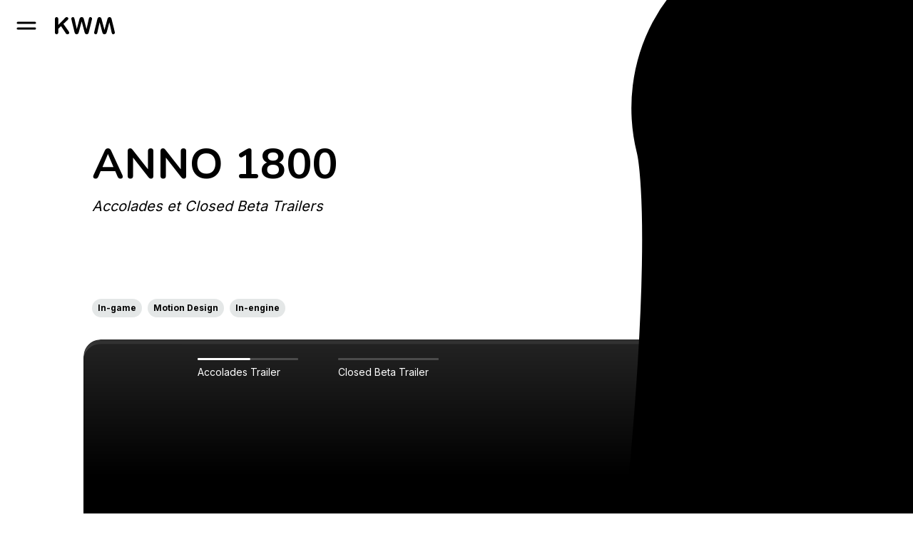

--- FILE ---
content_type: text/html; charset=utf-8
request_url: https://kwm-agency.com/fr/projets/anno-1800/
body_size: 25264
content:
<!doctype html>
<html data-n-head-ssr lang="en" data-n-head="%7B%22lang%22:%7B%22ssr%22:%22en%22%7D%7D">
  <head >
    <title>Anno 1800 - KWM - Creative Agency</title><meta data-n-head="ssr" charset="utf-8"><meta data-n-head="ssr" name="viewport" content="width=device-width, initial-scale=1"><meta data-n-head="ssr" name="msapplication-TileColor" content="#1842B8"><meta data-n-head="ssr" name="msapplication-TileImage" content="/ms-icon-144x144.png"><meta data-n-head="ssr" name="theme-color" content="#1842B8"><meta data-n-head="ssr" data-hid="og-title" name="title" property="og:title" content="Anno 1800 - KWM - Creative Agency"><meta data-n-head="ssr" data-hid="description" name="description" content="Le mandat Anno 1800 a requis à certains membres de notre équipe qu&#x27;ils se rendent dans les studios d&#x27;Ubisoft afin de créer certains plans dans l&#x27;engin du jeu."><meta data-n-head="ssr" data-hid="og-image" name="image" property="og:image" content="https://kwm-agency.com/app/uploads/2022/02/.anno-1800.jpg"><meta data-n-head="ssr" data-hid="twitter-card" name="twitter:card" content="summary_large_image"><meta data-n-head="ssr" data-hid="twitter-site" name="twitter:site" content="KWM"><meta data-n-head="ssr" data-hid="twitter-title" name="twitter:title" content="Anno 1800 - KWM - Creative Agency"><meta data-n-head="ssr" data-hid="twitter-description" name="twitter:description" content="Le mandat Anno 1800 a requis à certains membres de notre équipe qu&#x27;ils se rendent dans les studios d&#x27;Ubisoft afin de créer certains plans dans l&#x27;engin du jeu."><meta data-n-head="ssr" data-hid="twitter-image" name="twitter:image" content="https://kwm-agency.com/app/uploads/2022/02/.anno-1800.jpg"><meta data-n-head="ssr" data-hid="author" name="author" content="Kwm"><link data-n-head="ssr" rel="icon" type="image/x-icon" href="/favicon.ico"><link data-n-head="ssr" rel="icon" type="image/png" sizes="96x96" href="/android-icon-96x96.png"><link data-n-head="ssr" rel="icon" type="image/png" sizes="72x72" href="/android-icon-72x72.png"><link data-n-head="ssr" rel="icon" type="image/png" sizes="48x48" href="/android-icon-48x48.png"><link data-n-head="ssr" rel="icon" type="image/png" sizes="36x36" href="/android-icon-36x36.png"><link data-n-head="ssr" rel="apple-touch-icon" sizes="72x72" href="/apple-icon-72x72.png"><link data-n-head="ssr" rel="apple-touch-icon" sizes="120x120" href="/apple-icon-120x120.png"><link data-n-head="ssr" rel="apple-touch-icon" sizes="180x180" href="/apple-touch-icon.png"><link data-n-head="ssr" rel="mask-icon" href="/safari-pinned-tab.svg" color="#000000"><link data-n-head="ssr" rel="icon" type="image/x-icon" href="/favicon.ico"><link data-n-head="ssr" rel="preconnect" href="https://fonts.gstatic.com"><link data-n-head="ssr" rel="stylesheet" href="https://fonts.googleapis.com/css2?family=Inter:wght@400;500;600;700&amp;family=Nunito:wght@700&amp;display=swap"><link data-n-head="ssr" rel="alternate" href="https://kwm-agency.com/fr/projets/anno-1800/" hreflang="fr"><link data-n-head="ssr" rel="alternate" href="" hreflang="en"><link data-n-head="ssr" rel="alternate" href="" hreflang="x-default"><script data-n-head="ssr" data-hid="gtm" type="text/javascript">window.dataLayer = window.dataLayer || []; window.dataLayer.push({originalLocation: document.location.protocol + "//" + document.location.hostname + document.location.pathname + document.location.search});</script><script data-n-head="ssr" data-hid="gtm-script">if(!window._gtm_init){window._gtm_init=1;(function(w,n,d,m,e,p){w[d]=(w[d]==1||n[d]=='yes'||n[d]==1||n[m]==1||(w[e]&&w[e][p]&&w[e][p]()))?1:0})(window,navigator,'doNotTrack','msDoNotTrack','external','msTrackingProtectionEnabled');(function(w,d,s,l,x,y){w[x]={};w._gtm_inject=function(i){if(w.doNotTrack||w[x][i])return;w[x][i]=1;w[l]=w[l]||[];w[l].push({'gtm.start':new Date().getTime(),event:'gtm.js'});var f=d.getElementsByTagName(s)[0],j=d.createElement(s);j.async=true;j.src='https://www.googletagmanager.com/gtm.js?id='+i;f.parentNode.insertBefore(j,f);};w[y]('GTM-55QZTRV')})(window,document,'script','dataLayer','_gtm_ids','_gtm_inject')}</script><link rel="preload" href="/_nuxt/44d3659.js" as="script"><link rel="preload" href="/_nuxt/ef254c4.js" as="script"><link rel="preload" href="/_nuxt/8060f00.js" as="script"><link rel="preload" href="/_nuxt/9edde05.js" as="script"><style data-vue-ssr-id="0542ed34:0 277238f0:0 61c23dc7:0 389588fe:0 e4be7d34:0 e7084c5e:0 598884b5:0 98ab588e:0 3412783e:0 2d097922:0 46498ae3:0 c91a06e6:0 f7a804bc:0 18e040bf:0 06616025:0 251837d1:0 5c5f4ae3:0 2206b5f8:0 39d90fa0:0 7408f67c:0 ec8522ee:0 26601b68:0 f5caaa36:0 3dd8efc0:0 da53dc66:0 392e0e56:0 47c4e6ee:0 72c2ecca:0 7e2497f6:0">@font-face{font-family:"swiper-icons";src:url("data:application/font-woff;charset=utf-8;base64, [base64]//wADZ2x5ZgAAAywAAADMAAAD2MHtryVoZWFkAAABbAAAADAAAAA2E2+eoWhoZWEAAAGcAAAAHwAAACQC9gDzaG10eAAAAigAAAAZAAAArgJkABFsb2NhAAAC0AAAAFoAAABaFQAUGG1heHAAAAG8AAAAHwAAACAAcABAbmFtZQAAA/gAAAE5AAACXvFdBwlwb3N0AAAFNAAAAGIAAACE5s74hXjaY2BkYGAAYpf5Hu/j+W2+MnAzMYDAzaX6QjD6/4//Bxj5GA8AuRwMYGkAPywL13jaY2BkYGA88P8Agx4j+/8fQDYfA1AEBWgDAIB2BOoAeNpjYGRgYNBh4GdgYgABEMnIABJzYNADCQAACWgAsQB42mNgYfzCOIGBlYGB0YcxjYGBwR1Kf2WQZGhhYGBiYGVmgAFGBiQQkOaawtDAoMBQxXjg/wEGPcYDDA4wNUA2CCgwsAAAO4EL6gAAeNpj2M0gyAACqxgGNWBkZ2D4/wMA+xkDdgAAAHjaY2BgYGaAYBkGRgYQiAHyGMF8FgYHIM3DwMHABGQrMOgyWDLEM1T9/w8UBfEMgLzE////P/5//f/V/xv+r4eaAAeMbAxwIUYmIMHEgKYAYjUcsDAwsLKxc3BycfPw8jEQA/[base64]/uznmfPFBNODM2K7MTQ45YEAZqGP81AmGGcF3iPqOop0r1SPTaTbVkfUe4HXj97wYE+yNwWYxwWu4v1ugWHgo3S1XdZEVqWM7ET0cfnLGxWfkgR42o2PvWrDMBSFj/IHLaF0zKjRgdiVMwScNRAoWUoH78Y2icB/yIY09An6AH2Bdu/UB+yxopYshQiEvnvu0dURgDt8QeC8PDw7Fpji3fEA4z/PEJ6YOB5hKh4dj3EvXhxPqH/SKUY3rJ7srZ4FZnh1PMAtPhwP6fl2PMJMPDgeQ4rY8YT6Gzao0eAEA409DuggmTnFnOcSCiEiLMgxCiTI6Cq5DZUd3Qmp10vO0LaLTd2cjN4fOumlc7lUYbSQcZFkutRG7g6JKZKy0RmdLY680CDnEJ+UMkpFFe1RN7nxdVpXrC4aTtnaurOnYercZg2YVmLN/d/gczfEimrE/fs/bOuq29Zmn8tloORaXgZgGa78yO9/cnXm2BpaGvq25Dv9S4E9+5SIc9PqupJKhYFSSl47+Qcr1mYNAAAAeNptw0cKwkAAAMDZJA8Q7OUJvkLsPfZ6zFVERPy8qHh2YER+3i/BP83vIBLLySsoKimrqKqpa2hp6+jq6RsYGhmbmJqZSy0sraxtbO3sHRydnEMU4uR6yx7JJXveP7WrDycAAAAAAAH//wACeNpjYGRgYOABYhkgZgJCZgZNBkYGLQZtIJsFLMYAAAw3ALgAeNolizEKgDAQBCchRbC2sFER0YD6qVQiBCv/H9ezGI6Z5XBAw8CBK/m5iQQVauVbXLnOrMZv2oLdKFa8Pjuru2hJzGabmOSLzNMzvutpB3N42mNgZGBg4GKQYzBhYMxJLMlj4GBgAYow/P/PAJJhLM6sSoWKfWCAAwDAjgbRAAB42mNgYGBkAIIbCZo5IPrmUn0hGA0AO8EFTQAA") format("woff");font-weight:400;font-style:normal}:root{--swiper-theme-color:#007aff}.swiper-container{margin-left:auto;margin-right:auto;position:relative;overflow:hidden;list-style:none;padding:0;z-index:1}.swiper-container-vertical>.swiper-wrapper{flex-direction:column}.swiper-wrapper{position:relative;width:100%;height:100%;z-index:1;display:flex;transition-property:transform;box-sizing:content-box}.swiper-container-android .swiper-slide,.swiper-wrapper{transform:translateZ(0)}.swiper-container-multirow>.swiper-wrapper{flex-wrap:wrap}.swiper-container-multirow-column>.swiper-wrapper{flex-wrap:wrap;flex-direction:column}.swiper-container-free-mode>.swiper-wrapper{transition-timing-function:ease-out;margin:0 auto}.swiper-slide{flex-shrink:0;width:100%;height:100%;position:relative;transition-property:transform}.swiper-slide-invisible-blank{visibility:hidden}.swiper-container-autoheight,.swiper-container-autoheight .swiper-slide{height:auto}.swiper-container-autoheight .swiper-wrapper{align-items:flex-start;transition-property:transform,height}.swiper-container-3d{perspective:1200px}.swiper-container-3d .swiper-cube-shadow,.swiper-container-3d .swiper-slide,.swiper-container-3d .swiper-slide-shadow-bottom,.swiper-container-3d .swiper-slide-shadow-left,.swiper-container-3d .swiper-slide-shadow-right,.swiper-container-3d .swiper-slide-shadow-top,.swiper-container-3d .swiper-wrapper{transform-style:preserve-3d}.swiper-container-3d .swiper-slide-shadow-bottom,.swiper-container-3d .swiper-slide-shadow-left,.swiper-container-3d .swiper-slide-shadow-right,.swiper-container-3d .swiper-slide-shadow-top{position:absolute;left:0;top:0;width:100%;height:100%;pointer-events:none;z-index:10}.swiper-container-3d .swiper-slide-shadow-left{background-image:linear-gradient(270deg,rgba(0,0,0,.5),transparent)}.swiper-container-3d .swiper-slide-shadow-right{background-image:linear-gradient(90deg,rgba(0,0,0,.5),transparent)}.swiper-container-3d .swiper-slide-shadow-top{background-image:linear-gradient(0deg,rgba(0,0,0,.5),transparent)}.swiper-container-3d .swiper-slide-shadow-bottom{background-image:linear-gradient(180deg,rgba(0,0,0,.5),transparent)}.swiper-container-css-mode>.swiper-wrapper{overflow:auto;scrollbar-width:none;-ms-overflow-style:none}.swiper-container-css-mode>.swiper-wrapper::-webkit-scrollbar{display:none}.swiper-container-css-mode>.swiper-wrapper>.swiper-slide{scroll-snap-align:start start}.swiper-container-horizontal.swiper-container-css-mode>.swiper-wrapper{scroll-snap-type:x mandatory}.swiper-container-vertical.swiper-container-css-mode>.swiper-wrapper{scroll-snap-type:y mandatory}:root{--swiper-navigation-size:44px}.swiper-button-next,.swiper-button-prev{position:absolute;top:50%;width:27px;width:calc(var(--swiper-navigation-size)/44*27);height:44px;height:var(--swiper-navigation-size);margin-top:-22px;margin-top:calc(var(--swiper-navigation-size)*-1/2);z-index:10;cursor:pointer;display:flex;align-items:center;justify-content:center;color:var(--swiper-theme-color);color:var(--swiper-navigation-color,var(--swiper-theme-color))}.swiper-button-next.swiper-button-disabled,.swiper-button-prev.swiper-button-disabled{opacity:.35;cursor:auto;pointer-events:none}.swiper-button-next:after,.swiper-button-prev:after{font-family:swiper-icons;font-size:44px;font-size:var(--swiper-navigation-size);text-transform:none!important;letter-spacing:0;text-transform:none;-moz-font-feature-settings:normal,;font-feature-settings:normal,;font-variant:normal;line-height:1}.swiper-button-prev,.swiper-container-rtl .swiper-button-next{left:10px;right:auto}.swiper-button-prev:after,.swiper-container-rtl .swiper-button-next:after{content:"prev"}.swiper-button-next,.swiper-container-rtl .swiper-button-prev{right:10px;left:auto}.swiper-button-next:after,.swiper-container-rtl .swiper-button-prev:after{content:"next"}.swiper-button-next.swiper-button-white,.swiper-button-prev.swiper-button-white{--swiper-navigation-color:#fff}.swiper-button-next.swiper-button-black,.swiper-button-prev.swiper-button-black{--swiper-navigation-color:#000}.swiper-button-lock{display:none}.swiper-pagination{position:absolute;text-align:center;transition:opacity .3s;transform:translateZ(0);z-index:10}.swiper-pagination.swiper-pagination-hidden{opacity:0}.swiper-container-horizontal>.swiper-pagination-bullets,.swiper-pagination-custom,.swiper-pagination-fraction{bottom:10px;left:0;width:100%}.swiper-pagination-bullets-dynamic{overflow:hidden;font-size:0}.swiper-pagination-bullets-dynamic .swiper-pagination-bullet{transform:scale(.33);position:relative}.swiper-pagination-bullets-dynamic .swiper-pagination-bullet-active,.swiper-pagination-bullets-dynamic .swiper-pagination-bullet-active-main{transform:scale(1)}.swiper-pagination-bullets-dynamic .swiper-pagination-bullet-active-prev{transform:scale(.66)}.swiper-pagination-bullets-dynamic .swiper-pagination-bullet-active-prev-prev{transform:scale(.33)}.swiper-pagination-bullets-dynamic .swiper-pagination-bullet-active-next{transform:scale(.66)}.swiper-pagination-bullets-dynamic .swiper-pagination-bullet-active-next-next{transform:scale(.33)}.swiper-pagination-bullet{width:8px;height:8px;display:inline-block;border-radius:100%;background:#000;opacity:.2}button.swiper-pagination-bullet{border:none;margin:0;padding:0;box-shadow:none;-webkit-appearance:none;-moz-appearance:none;appearance:none}.swiper-pagination-clickable .swiper-pagination-bullet{cursor:pointer}.swiper-pagination-bullet-active{opacity:1;background:var(--swiper-theme-color);background:var(--swiper-pagination-color,var(--swiper-theme-color))}.swiper-container-vertical>.swiper-pagination-bullets{right:10px;top:50%;transform:translate3d(0,-50%,0)}.swiper-container-vertical>.swiper-pagination-bullets .swiper-pagination-bullet{margin:6px 0;display:block}.swiper-container-vertical>.swiper-pagination-bullets.swiper-pagination-bullets-dynamic{top:50%;transform:translateY(-50%);width:8px}.swiper-container-vertical>.swiper-pagination-bullets.swiper-pagination-bullets-dynamic .swiper-pagination-bullet{display:inline-block;transition:transform .2s,top .2s}.swiper-container-horizontal>.swiper-pagination-bullets .swiper-pagination-bullet{margin:0 4px}.swiper-container-horizontal>.swiper-pagination-bullets.swiper-pagination-bullets-dynamic{left:50%;transform:translateX(-50%);white-space:nowrap}.swiper-container-horizontal>.swiper-pagination-bullets.swiper-pagination-bullets-dynamic .swiper-pagination-bullet{transition:transform .2s,left .2s}.swiper-container-horizontal.swiper-container-rtl>.swiper-pagination-bullets-dynamic .swiper-pagination-bullet{transition:transform .2s,right .2s}.swiper-pagination-progressbar{background:rgba(0,0,0,.25);position:absolute}.swiper-pagination-progressbar .swiper-pagination-progressbar-fill{background:var(--swiper-theme-color);background:var(--swiper-pagination-color,var(--swiper-theme-color));position:absolute;left:0;top:0;width:100%;height:100%;transform:scale(0);transform-origin:left top}.swiper-container-rtl .swiper-pagination-progressbar .swiper-pagination-progressbar-fill{transform-origin:right top}.swiper-container-horizontal>.swiper-pagination-progressbar,.swiper-container-vertical>.swiper-pagination-progressbar.swiper-pagination-progressbar-opposite{width:100%;height:4px;left:0;top:0}.swiper-container-horizontal>.swiper-pagination-progressbar.swiper-pagination-progressbar-opposite,.swiper-container-vertical>.swiper-pagination-progressbar{width:4px;height:100%;left:0;top:0}.swiper-pagination-white{--swiper-pagination-color:#fff}.swiper-pagination-black{--swiper-pagination-color:#000}.swiper-pagination-lock{display:none}.swiper-scrollbar{border-radius:10px;position:relative;-ms-touch-action:none;background:rgba(0,0,0,.1)}.swiper-container-horizontal>.swiper-scrollbar{position:absolute;left:1%;bottom:3px;z-index:50;height:5px;width:98%}.swiper-container-vertical>.swiper-scrollbar{position:absolute;right:3px;top:1%;z-index:50;width:5px;height:98%}.swiper-scrollbar-drag{height:100%;width:100%;position:relative;background:rgba(0,0,0,.5);border-radius:10px;left:0;top:0}.swiper-scrollbar-cursor-drag{cursor:move}.swiper-scrollbar-lock{display:none}.swiper-zoom-container{width:100%;height:100%;display:flex;justify-content:center;align-items:center;text-align:center}.swiper-zoom-container>canvas,.swiper-zoom-container>img,.swiper-zoom-container>svg{max-width:100%;max-height:100%;object-fit:contain}.swiper-slide-zoomed{cursor:move}.swiper-lazy-preloader{width:42px;height:42px;position:absolute;left:50%;top:50%;margin-left:-21px;margin-top:-21px;z-index:10;transform-origin:50%;animation:swiper-preloader-spin 1s linear infinite;box-sizing:border-box;border-left:4px solid var(--swiper-theme-color);border-bottom:4px solid var(--swiper-theme-color);border-right:4px solid var(--swiper-theme-color);border:4px solid var(--swiper-preloader-color,var(--swiper-theme-color));border-radius:50%;border-top:4px solid transparent}.swiper-lazy-preloader-white{--swiper-preloader-color:#fff}.swiper-lazy-preloader-black{--swiper-preloader-color:#000}@keyframes swiper-preloader-spin{to{transform:rotate(1turn)}}.swiper-container .swiper-notification{position:absolute;left:0;top:0;pointer-events:none;opacity:0;z-index:-1000}.swiper-container-fade.swiper-container-free-mode .swiper-slide{transition-timing-function:ease-out}.swiper-container-fade .swiper-slide{pointer-events:none;transition-property:opacity}.swiper-container-fade .swiper-slide .swiper-slide{pointer-events:none}.swiper-container-fade .swiper-slide-active,.swiper-container-fade .swiper-slide-active .swiper-slide-active{pointer-events:auto}.swiper-container-cube{overflow:visible}.swiper-container-cube .swiper-slide{pointer-events:none;-webkit-backface-visibility:hidden;backface-visibility:hidden;z-index:1;visibility:hidden;transform-origin:0 0;width:100%;height:100%}.swiper-container-cube .swiper-slide .swiper-slide{pointer-events:none}.swiper-container-cube.swiper-container-rtl .swiper-slide{transform-origin:100% 0}.swiper-container-cube .swiper-slide-active,.swiper-container-cube .swiper-slide-active .swiper-slide-active{pointer-events:auto}.swiper-container-cube .swiper-slide-active,.swiper-container-cube .swiper-slide-next,.swiper-container-cube .swiper-slide-next+.swiper-slide,.swiper-container-cube .swiper-slide-prev{pointer-events:auto;visibility:visible}.swiper-container-cube .swiper-slide-shadow-bottom,.swiper-container-cube .swiper-slide-shadow-left,.swiper-container-cube .swiper-slide-shadow-right,.swiper-container-cube .swiper-slide-shadow-top{z-index:0;-webkit-backface-visibility:hidden;backface-visibility:hidden}.swiper-container-cube .swiper-cube-shadow{position:absolute;left:0;bottom:0;width:100%;height:100%;background:#000;opacity:.6;-webkit-filter:blur(50px);filter:blur(50px);z-index:0}.swiper-container-flip{overflow:visible}.swiper-container-flip .swiper-slide{pointer-events:none;-webkit-backface-visibility:hidden;backface-visibility:hidden;z-index:1}.swiper-container-flip .swiper-slide .swiper-slide{pointer-events:none}.swiper-container-flip .swiper-slide-active,.swiper-container-flip .swiper-slide-active .swiper-slide-active{pointer-events:auto}.swiper-container-flip .swiper-slide-shadow-bottom,.swiper-container-flip .swiper-slide-shadow-left,.swiper-container-flip .swiper-slide-shadow-right,.swiper-container-flip .swiper-slide-shadow-top{z-index:0;-webkit-backface-visibility:hidden;backface-visibility:hidden}
.visually-hidden{clip:rect(0 0 0 0);-webkit-clip-path:inset(50%);clip-path:inset(50%);height:1px;overflow:hidden;position:absolute;white-space:nowrap;width:1px}abbr,address,article,aside,audio,b,blockquote,body,body div,caption,cite,code,dd,del,dfn,dl,dt,em,fieldset,figure,footer,form,h1,h2,h3,h4,h5,h6,header,hgroup,html,i,iframe,img,ins,kbd,label,legend,li,mark,menu,nav,object,ol,p,pre,q,samp,section,small,span,strong,sub,sup,table,tbody,td,tfoot,th,thead,time,tr,ul,var,video{margin:0;padding:0;border:0;outline:0;font-size:100%;vertical-align:baseline;background:transparent}article,aside,figure,footer,header,hgroup,nav,section{display:block}embed,img,object{max-width:100%}ul{list-style:none}blockquote,q{quotes:none}blockquote:after,blockquote:before,q:after,q:before{content:"";content:none}a{margin:0;padding:0;font-size:100%;vertical-align:baseline;background:transparent;text-decoration:none}del{text-decoration:line-through}abbr[title],dfn[title]{border-bottom:1px dotted #000;cursor:help}th{font-weight:700;vertical-align:bottom}td{font-weight:400;vertical-align:top}hr{display:block;height:1px;border:0;border-top:1px solid #ccc;margin:1em 0;padding:0}input,select{vertical-align:middle}pre{white-space:pre;white-space:pre-wrap;white-space:pre-line;word-wrap:break-word}input[type=radio]{vertical-align:text-bottom}input[type=checkbox]{vertical-align:bottom;*vertical-align:baseline}input,select,textarea{font:99% sans-serif}table{border-collapse:collapse;border-spacing:0;font-size:inherit}small{font-size:85%}strong,th{font-weight:700}td,td img{vertical-align:top}sub,sup{font-size:75%;line-height:0;position:relative}sup{top:-.5em}sub{bottom:-.25em}code,kbd,pre,samp{font-family:monospace,sans-serif}.clickable,button,input[type=button],input[type=submit]{cursor:pointer}button,input[type=button],input[type=reset],input[type=submit]{-webkit-appearance:button}button,input,select,textarea{margin:0}button::-moz-focus-inner,input::-moz-focus-inner{padding:0;border:0}.clearfix:after,.clearfix:before{content:" ";display:block;height:0;overflow:hidden}.clearfix:after{clear:both}.clearfix{zoom:1}body{font:16px Helmet,Freesans,sans-serif}body,html{width:100%;height:100%}a,button{cursor:pointer;font-size:100%}button{border:0;padding:0;margin:0}*{box-sizing:border-box}.lazyload,.lazyloading{opacity:0!important}.lazyloaded{opacity:1;transition:opacity .8s}.wrapper{width:100%;max-width:1920px;margin:0 auto;padding:0 24px}.wrapper--full{max-width:none;padding:0}.row{margin-left:-12px;margin-right:-12px;display:flex;justify-content:flex-start;align-items:flex-start;flex-wrap:wrap}@media screen and (max-width:480px){.row{margin-left:-8px;margin-right:-8px}}.row--h-center{justify-content:center}.row--h-end{justify-content:flex-end}.row--h-around{justify-content:space-around}.row--h-between{justify-content:space-between}.row--v-center{align-items:center}.row--v-end{align-items:flex-end}.row--v-stretch{align-items:stretch}.row--center{justify-content:center;align-items:center}.row--column{flex-direction:column}.row--nowrap{flex-wrap:nowrap}.col-1{padding-left:12px;padding-right:12px;width:8.3333333333%}.ie .col-1{width:8%}.offset-1{margin-left:8.3333333333%}.ie .offset-1{margin-left:8%}.col-2{padding-left:12px;padding-right:12px;width:16.6666666667%}.ie .col-2{width:17%}.offset-2{margin-left:16.6666666667%}.ie .offset-2{margin-left:17%}.col-3{padding-left:12px;padding-right:12px}.col-3,.ie .col-3{width:25%}.ie .offset-3,.offset-3{margin-left:25%}.col-4{padding-left:12px;padding-right:12px;width:33.3333333333%}.ie .col-4{width:33%}.offset-4{margin-left:33.3333333333%}.ie .offset-4{margin-left:33%}.col-5{padding-left:12px;padding-right:12px;width:41.6666666667%}.ie .col-5{width:42%}.offset-5{margin-left:41.6666666667%}.ie .offset-5{margin-left:42%}.col-6{padding-left:12px;padding-right:12px}.col-6,.ie .col-6{width:50%}.ie .offset-6,.offset-6{margin-left:50%}.col-7{padding-left:12px;padding-right:12px;width:58.3333333333%}.ie .col-7{width:58%}.offset-7{margin-left:58.3333333333%}.ie .offset-7{margin-left:58%}.col-8{padding-left:12px;padding-right:12px;width:66.6666666667%}.ie .col-8{width:67%}.offset-8{margin-left:66.6666666667%}.ie .offset-8{margin-left:67%}.col-9{padding-left:12px;padding-right:12px}.col-9,.ie .col-9{width:75%}.ie .offset-9,.offset-9{margin-left:75%}.col-10{padding-left:12px;padding-right:12px;width:83.3333333333%}.ie .col-10{width:83%}.offset-10{margin-left:83.3333333333%}.ie .offset-10{margin-left:83%}.col-11{padding-left:12px;padding-right:12px;width:91.6666666667%}.ie .col-11{width:92%}.offset-11{margin-left:91.6666666667%}.ie .offset-11{margin-left:92%}.col-12{padding-left:12px;padding-right:12px}.col-12,.ie .col-12{width:100%}.ie .offset-12,.offset-12{margin-left:100%}@media screen and (max-width:1280px){.col-desktop-1{width:8.3333333333%}.ie .col-desktop-1{width:8%}.offset-desktop-1{margin-left:8.3333333333%}.ie .offset-desktop-1{margin-left:8%}.col-desktop-2{width:16.6666666667%}.ie .col-desktop-2{width:17%}.offset-desktop-2{margin-left:16.6666666667%}.ie .offset-desktop-2{margin-left:17%}.col-desktop-3,.ie .col-desktop-3{width:25%}.ie .offset-desktop-3,.offset-desktop-3{margin-left:25%}.col-desktop-4{width:33.3333333333%}.ie .col-desktop-4{width:33%}.offset-desktop-4{margin-left:33.3333333333%}.ie .offset-desktop-4{margin-left:33%}.col-desktop-5{width:41.6666666667%}.ie .col-desktop-5{width:42%}.offset-desktop-5{margin-left:41.6666666667%}.ie .offset-desktop-5{margin-left:42%}.col-desktop-6,.ie .col-desktop-6{width:50%}.ie .offset-desktop-6,.offset-desktop-6{margin-left:50%}.col-desktop-7{width:58.3333333333%}.ie .col-desktop-7{width:58%}.offset-desktop-7{margin-left:58.3333333333%}.ie .offset-desktop-7{margin-left:58%}.col-desktop-8{width:66.6666666667%}.ie .col-desktop-8{width:67%}.offset-desktop-8{margin-left:66.6666666667%}.ie .offset-desktop-8{margin-left:67%}.col-desktop-9,.ie .col-desktop-9{width:75%}.ie .offset-desktop-9,.offset-desktop-9{margin-left:75%}.col-desktop-10{width:83.3333333333%}.ie .col-desktop-10{width:83%}.offset-desktop-10{margin-left:83.3333333333%}.ie .offset-desktop-10{margin-left:83%}.col-desktop-11{width:91.6666666667%}.ie .col-desktop-11{width:92%}.offset-desktop-11{margin-left:91.6666666667%}.ie .offset-desktop-11{margin-left:92%}.col-desktop-12,.ie .col-desktop-12{width:100%}.ie .offset-desktop-12,.offset-desktop-12{margin-left:100%}.offset-desktop-0{margin-left:0}}@media screen and (max-width:1190px){.col-tabletH-1{width:8.3333333333%}.ie .col-tabletH-1{width:8%}.offset-tabletH-1{margin-left:8.3333333333%}.ie .offset-tabletH-1{margin-left:8%}.col-tabletH-2{width:16.6666666667%}.ie .col-tabletH-2{width:17%}.offset-tabletH-2{margin-left:16.6666666667%}.ie .offset-tabletH-2{margin-left:17%}.col-tabletH-3,.ie .col-tabletH-3{width:25%}.ie .offset-tabletH-3,.offset-tabletH-3{margin-left:25%}.col-tabletH-4{width:33.3333333333%}.ie .col-tabletH-4{width:33%}.offset-tabletH-4{margin-left:33.3333333333%}.ie .offset-tabletH-4{margin-left:33%}.col-tabletH-5{width:41.6666666667%}.ie .col-tabletH-5{width:42%}.offset-tabletH-5{margin-left:41.6666666667%}.ie .offset-tabletH-5{margin-left:42%}.col-tabletH-6,.ie .col-tabletH-6{width:50%}.ie .offset-tabletH-6,.offset-tabletH-6{margin-left:50%}.col-tabletH-7{width:58.3333333333%}.ie .col-tabletH-7{width:58%}.offset-tabletH-7{margin-left:58.3333333333%}.ie .offset-tabletH-7{margin-left:58%}.col-tabletH-8{width:66.6666666667%}.ie .col-tabletH-8{width:67%}.offset-tabletH-8{margin-left:66.6666666667%}.ie .offset-tabletH-8{margin-left:67%}.col-tabletH-9,.ie .col-tabletH-9{width:75%}.ie .offset-tabletH-9,.offset-tabletH-9{margin-left:75%}.col-tabletH-10{width:83.3333333333%}.ie .col-tabletH-10{width:83%}.offset-tabletH-10{margin-left:83.3333333333%}.ie .offset-tabletH-10{margin-left:83%}.col-tabletH-11{width:91.6666666667%}.ie .col-tabletH-11{width:92%}.offset-tabletH-11{margin-left:91.6666666667%}.ie .offset-tabletH-11{margin-left:92%}.col-tabletH-12,.ie .col-tabletH-12{width:100%}.ie .offset-tabletH-12,.offset-tabletH-12{margin-left:100%}.offset-tabletH-0{margin-left:0}}@media screen and (max-width:979px){.col-tablet-1{width:8.3333333333%}.ie .col-tablet-1{width:8%}.offset-tablet-1{margin-left:8.3333333333%}.ie .offset-tablet-1{margin-left:8%}.col-tablet-2{width:16.6666666667%}.ie .col-tablet-2{width:17%}.offset-tablet-2{margin-left:16.6666666667%}.ie .offset-tablet-2{margin-left:17%}.col-tablet-3,.ie .col-tablet-3{width:25%}.ie .offset-tablet-3,.offset-tablet-3{margin-left:25%}.col-tablet-4{width:33.3333333333%}.ie .col-tablet-4{width:33%}.offset-tablet-4{margin-left:33.3333333333%}.ie .offset-tablet-4{margin-left:33%}.col-tablet-5{width:41.6666666667%}.ie .col-tablet-5{width:42%}.offset-tablet-5{margin-left:41.6666666667%}.ie .offset-tablet-5{margin-left:42%}.col-tablet-6,.ie .col-tablet-6{width:50%}.ie .offset-tablet-6,.offset-tablet-6{margin-left:50%}.col-tablet-7{width:58.3333333333%}.ie .col-tablet-7{width:58%}.offset-tablet-7{margin-left:58.3333333333%}.ie .offset-tablet-7{margin-left:58%}.col-tablet-8{width:66.6666666667%}.ie .col-tablet-8{width:67%}.offset-tablet-8{margin-left:66.6666666667%}.ie .offset-tablet-8{margin-left:67%}.col-tablet-9,.ie .col-tablet-9{width:75%}.ie .offset-tablet-9,.offset-tablet-9{margin-left:75%}.col-tablet-10{width:83.3333333333%}.ie .col-tablet-10{width:83%}.offset-tablet-10{margin-left:83.3333333333%}.ie .offset-tablet-10{margin-left:83%}.col-tablet-11{width:91.6666666667%}.ie .col-tablet-11{width:92%}.offset-tablet-11{margin-left:91.6666666667%}.ie .offset-tablet-11{margin-left:92%}.col-tablet-12,.ie .col-tablet-12{width:100%}.ie .offset-tablet-12,.offset-tablet-12{margin-left:100%}.offset-tablet-0{margin-left:0}}@media screen and (max-width:830px){.col-tabletW-1{width:8.3333333333%}.ie .col-tabletW-1{width:8%}.offset-tabletW-1{margin-left:8.3333333333%}.ie .offset-tabletW-1{margin-left:8%}.col-tabletW-2{width:16.6666666667%}.ie .col-tabletW-2{width:17%}.offset-tabletW-2{margin-left:16.6666666667%}.ie .offset-tabletW-2{margin-left:17%}.col-tabletW-3,.ie .col-tabletW-3{width:25%}.ie .offset-tabletW-3,.offset-tabletW-3{margin-left:25%}.col-tabletW-4{width:33.3333333333%}.ie .col-tabletW-4{width:33%}.offset-tabletW-4{margin-left:33.3333333333%}.ie .offset-tabletW-4{margin-left:33%}.col-tabletW-5{width:41.6666666667%}.ie .col-tabletW-5{width:42%}.offset-tabletW-5{margin-left:41.6666666667%}.ie .offset-tabletW-5{margin-left:42%}.col-tabletW-6,.ie .col-tabletW-6{width:50%}.ie .offset-tabletW-6,.offset-tabletW-6{margin-left:50%}.col-tabletW-7{width:58.3333333333%}.ie .col-tabletW-7{width:58%}.offset-tabletW-7{margin-left:58.3333333333%}.ie .offset-tabletW-7{margin-left:58%}.col-tabletW-8{width:66.6666666667%}.ie .col-tabletW-8{width:67%}.offset-tabletW-8{margin-left:66.6666666667%}.ie .offset-tabletW-8{margin-left:67%}.col-tabletW-9,.ie .col-tabletW-9{width:75%}.ie .offset-tabletW-9,.offset-tabletW-9{margin-left:75%}.col-tabletW-10{width:83.3333333333%}.ie .col-tabletW-10{width:83%}.offset-tabletW-10{margin-left:83.3333333333%}.ie .offset-tabletW-10{margin-left:83%}.col-tabletW-11{width:91.6666666667%}.ie .col-tabletW-11{width:92%}.offset-tabletW-11{margin-left:91.6666666667%}.ie .offset-tabletW-11{margin-left:92%}.col-tabletW-12,.ie .col-tabletW-12{width:100%}.ie .offset-tabletW-12,.offset-tabletW-12{margin-left:100%}.offset-tabletW-0{margin-left:0}}@media screen and (max-width:480px){.col-mobile-1{width:8.3333333333%;padding-left:8px;padding-right:8px}.ie .col-mobile-1{width:8%}.offset-mobile-1{margin-left:8.3333333333%}.ie .offset-mobile-1{margin-left:8%}.col-mobile-2{width:16.6666666667%;padding-left:8px;padding-right:8px}.ie .col-mobile-2{width:17%}.offset-mobile-2{margin-left:16.6666666667%}.ie .offset-mobile-2{margin-left:17%}.col-mobile-3{width:25%;padding-left:8px;padding-right:8px}.ie .col-mobile-3{width:25%}.ie .offset-mobile-3,.offset-mobile-3{margin-left:25%}.col-mobile-4{width:33.3333333333%;padding-left:8px;padding-right:8px}.ie .col-mobile-4{width:33%}.offset-mobile-4{margin-left:33.3333333333%}.ie .offset-mobile-4{margin-left:33%}.col-mobile-5{width:41.6666666667%;padding-left:8px;padding-right:8px}.ie .col-mobile-5{width:42%}.offset-mobile-5{margin-left:41.6666666667%}.ie .offset-mobile-5{margin-left:42%}.col-mobile-6{width:50%;padding-left:8px;padding-right:8px}.ie .col-mobile-6{width:50%}.ie .offset-mobile-6,.offset-mobile-6{margin-left:50%}.col-mobile-7{width:58.3333333333%;padding-left:8px;padding-right:8px}.ie .col-mobile-7{width:58%}.offset-mobile-7{margin-left:58.3333333333%}.ie .offset-mobile-7{margin-left:58%}.col-mobile-8{width:66.6666666667%;padding-left:8px;padding-right:8px}.ie .col-mobile-8{width:67%}.offset-mobile-8{margin-left:66.6666666667%}.ie .offset-mobile-8{margin-left:67%}.col-mobile-9{width:75%;padding-left:8px;padding-right:8px}.ie .col-mobile-9{width:75%}.ie .offset-mobile-9,.offset-mobile-9{margin-left:75%}.col-mobile-10{width:83.3333333333%;padding-left:8px;padding-right:8px}.ie .col-mobile-10{width:83%}.offset-mobile-10{margin-left:83.3333333333%}.ie .offset-mobile-10{margin-left:83%}.col-mobile-11{width:91.6666666667%;padding-left:8px;padding-right:8px}.ie .col-mobile-11{width:92%}.offset-mobile-11{margin-left:91.6666666667%}.ie .offset-mobile-11{margin-left:92%}.col-mobile-12{width:100%;padding-left:8px;padding-right:8px}.ie .col-mobile-12{width:100%}.ie .offset-mobile-12,.offset-mobile-12{margin-left:100%}.offset-mobile-0{margin-left:0}}.headline--01{text-transform:uppercase;font-family:"Nunito",sans-serif;font-weight:700;font-style:normal;font-size:6.5rem;line-height:100%}@media screen and (max-width:830px){.headline--01{font-size:3rem}}.headline--02{text-transform:uppercase;font-family:"Nunito",sans-serif;font-weight:700;font-style:normal;font-size:6rem;line-height:100%}@media screen and (max-width:830px){.headline--02{font-size:2.5rem}}.headline--03{text-transform:uppercase;font-family:"Nunito",sans-serif;font-weight:700;font-style:normal;font-size:3.75rem;line-height:100%}@media screen and (max-width:830px){.headline--03{font-size:2.5rem}}.headline--04{text-transform:uppercase;font-family:"Nunito",sans-serif;font-weight:700;font-style:normal;font-size:3rem;line-height:100%}@media screen and (max-width:830px){.headline--04{font-size:2rem}}.headline--05{font-size:2rem}.headline--05,.headline--06{text-transform:uppercase;font-family:"Nunito",sans-serif;font-weight:700;font-style:normal;line-height:100%}.headline--06{font-size:1.5rem}.body--01-regular{font-family:"Inter",sans-serif;font-weight:400;font-style:normal;font-size:1.5rem;line-height:130%}@media screen and (max-width:830px){.body--01-regular{font-size:1.25rem}}.body--01-semi-bold{font-family:"Inter",sans-serif;font-weight:600;font-style:normal;font-size:1.5rem;line-height:130%}@media screen and (max-width:830px){.body--01-semi-bold{font-size:1.25rem}}.body--02-regular{font-weight:400}.body--02-regular,.body--02-semi-bold{font-family:"Inter",sans-serif;font-style:normal;font-size:1.25rem;line-height:130%}.body--02-semi-bold{font-weight:600}@media screen and (max-width:830px){.body--02-semi-bold{font-size:1rem}}.body--03-regular{font-family:"Inter",sans-serif;font-weight:400;font-style:normal;font-size:1rem;line-height:130%}@media screen and (max-width:830px){.body--03-regular{font-size:1rem}}.body--03-semi-bold{font-family:"Inter",sans-serif;font-weight:600;font-style:normal;font-size:1rem;line-height:130%}@media screen and (max-width:830px){.body--03-semi-bold{font-size:1rem}}.body--04-regular{font-family:"Inter",sans-serif;font-weight:400;font-style:normal;font-size:.875rem;line-height:130%}@media screen and (max-width:830px){.body--04-regular{font-size:.875rem}}.body--04-semi-bold{font-family:"Inter",sans-serif;font-weight:600;font-style:normal;font-size:.875rem;line-height:130%}@media screen and (max-width:830px){.body--04-semi-bold{font-size:.875rem}}.button{text-transform:uppercase;font-family:"Nunito",sans-serif;font-weight:700;font-style:normal;font-size:1.125rem;line-height:110%}@media screen and (max-width:830px){.button{font-size:.9375rem}}.caption{font-family:"Inter",sans-serif;font-weight:700;font-style:normal;font-size:.75rem;line-height:120%}.section--grey-green{background-color:#cacfd0;color:#006b4e}.section--green{background-color:#006b4e;color:#fff}.section--red{background-color:#ea1e27;color:#fff}.section--red-pastel{background-color:#f7c1c0;color:#ea1e27}.section--purple{background-color:#6a4a9b;color:#fff}.section--white{background-color:#fff;color:#000}.section--blue{background-color:#1842b8;color:#cacfd0}body{font-family:"Inter",sans-serif;-webkit-font-smoothing:antialiased}main,main>div{min-height:100vh}.section{padding:80px 0}.section--first{padding-top:200px}.section--project{padding:70px 0}a,a:active,a:focus,a:visited{color:#000}.icon{transition:all .4s ease-in-out}h1,h2,h3,h4{margin:0}
.nuxt-progress{position:fixed;top:0;left:0;right:0;height:2px;width:0;opacity:1;transition:width .1s,opacity .4s;background-color:#000;z-index:999999}.nuxt-progress.nuxt-progress-notransition{transition:none}.nuxt-progress-failed{background-color:red}
.visually-hidden[data-v-0e29459f]{clip:rect(0 0 0 0);-webkit-clip-path:inset(50%);clip-path:inset(50%);height:1px;overflow:hidden;position:absolute;white-space:nowrap;width:1px}.loader[data-v-0e29459f]{display:flex;justify-content:center;align-items:center;position:absolute;position:fixed;z-index:90;transform-origin:right;pointer-events:none}.loader[data-v-0e29459f],.loader__bg[data-v-0e29459f]{top:0;left:0;bottom:0;right:0;width:100%;height:100%}.loader__bg[data-v-0e29459f]{position:absolute;background:#000;opacity:1}.loader__inner[data-v-0e29459f]{display:flex;justify-content:center;align-items:center;top:0;height:100%;z-index:3}.loader__animation-bg[data-v-0e29459f],.loader__inner[data-v-0e29459f]{left:0;bottom:0;right:0;width:100%;position:absolute}.loader__animation-bg[data-v-0e29459f]{top:-3px;z-index:2}
.visually-hidden[data-v-2408678c]{clip:rect(0 0 0 0);-webkit-clip-path:inset(50%);clip-path:inset(50%);height:1px;overflow:hidden;position:absolute;white-space:nowrap;width:1px}.page-transition[data-v-2408678c]{position:fixed;top:-3px;left:0;right:0;bottom:0;z-index:50;pointer-events:none}.page-transition>div[data-v-2408678c]{position:absolute;top:0;left:0;right:0;bottom:0;height:100%;width:100%}.page-transition .wrapper[data-v-2408678c]{pointer-events:none;background-color:#000}
.visually-hidden[data-v-1af986b5]{clip:rect(0 0 0 0);-webkit-clip-path:inset(50%);clip-path:inset(50%);height:1px;overflow:hidden;position:absolute;white-space:nowrap;width:1px}.header__button[data-v-1af986b5]{position:fixed;top:8px;left:7px;display:flex;z-index:15}@media screen and (max-width:480px){.header__button[data-v-1af986b5]{top:16px}}.header__button a[data-v-1af986b5],.header__button div[data-v-1af986b5]{height:24px}.safari .header__button[data-v-1af986b5]{width:181px}.header__button[data-v-1af986b5]:after{content:"";background-color:#fff;position:absolute;top:0;left:0;right:16px;bottom:0;border-radius:40px;opacity:1;z-index:-2}@media screen and (max-width:480px){.header__button[data-v-1af986b5]:after{opacity:0;content:none}}.header__button--light[data-v-1af986b5]:after{transition:transform .3s cubic-bezier(.34,1.56,.64,1);transform:scale(1)}.header__button--transparent[data-v-1af986b5]{transition:all .3s cubic-bezier(.34,1.56,.64,1)!important}@media screen and (max-width:480px){.header__button--transparent .header__button-logo.header__button-logo[data-v-1af986b5]{background-color:transparent!important}}.header__button--transparent[data-v-1af986b5]:after{opacity:0;transform:scale(.9)}.safari .header__button[data-v-1af986b5]:hover{width:211px}.header__button[data-v-1af986b5]:hover:after{opacity:0}.header__button:hover .header__button-logo[data-v-1af986b5]{transform:translateX(12px)}.header__button:hover .header__button-logo[data-v-1af986b5]:hover{transform:translateX(12px) scale(1.02)}.header__button:hover .header__button-logo:hover .icon--fill.icon--fill[data-v-1af986b5]{fill:#cacfd0}.header__button:hover .header__button-burger[data-v-1af986b5]{background-color:#fff!important}.header__button:hover.header__button--transparent .header__button-burger[data-v-1af986b5]{background-color:transparent!important}@media screen and (max-width:480px){.header__button[data-v-1af986b5]{width:168px}}.header__button-logo[data-v-1af986b5]{transform:translateX(-16px);z-index:-1}.safari .header__button-logo[data-v-1af986b5]{width:141px}@media screen and (max-width:480px){.header__button-logo[data-v-1af986b5]{width:118px;transform:translateX(10px)}.safari .header__button-logo[data-v-1af986b5]{width:118px}}.header__button-logo .icon--fill.icon--fill[data-v-1af986b5]{transition:none!important}.header__button-logo .icon--fill.icon--fill #k[data-v-1af986b5],.header__button-logo .icon--fill.icon--fill #m[data-v-1af986b5],.header__button-logo .icon--fill.icon--fill #w[data-v-1af986b5]{transition:transform .3s cubic-bezier(.34,1.56,.64,1)}.header__button-logo:hover .icon--fill.icon--fill[data-v-1af986b5]{fill:#cacfd0}.header__button-burger[data-v-1af986b5]{background-color:transparent!important;transition:transform .3s cubic-bezier(.34,1.56,.64,1)!important}.safari .header__button-burger[data-v-1af986b5]{width:60px}.header__button-burger[data-v-1af986b5]:hover{transform:scale(1.1)}.header__button-burger:hover svg[data-v-1af986b5]{fill:#cacfd0!important}@media screen and (max-width:480px){.header__button-burger[data-v-1af986b5]{width:58px;background-color:#fff!important}}.header .logo[data-v-1af986b5]{width:auto;height:180px;padding-left:0;height:24px}.header .logo[data-v-1af986b5]:first-of-type{margin-left:8px!important}.header .logo[data-v-1af986b5]:last-of-type{margin-right:8px!important}.header .icon--fill[data-v-1af986b5]{fill:#000}.header__lang-switcher[data-v-1af986b5]{z-index:9;position:absolute;top:27px;right:24px;transition:transform .3s cubic-bezier(.34,1.56,.64,1),opacity .3s ease-in-out;transform:scale(1);opacity:1}.header__lang-switcher.landing[data-v-1af986b5]{background-color:transparent}@media screen and (max-width:480px){.header__lang-switcher[data-v-1af986b5]{z-index:7}}.header__lang-switcher[data-v-1af986b5]:hover{opacity:.4}.header__lang-switcher.is-not-show[data-v-1af986b5]{transition:transform .3s cubic-bezier(.36,0,.66,-.56);transform:scale(0)}.header__lang-switcher.homepage[data-v-1af986b5]{color:#cacfd0}.header__lang-switcher.studio[data-v-1af986b5]{color:#006b4e}.header__lang-switcher.career[data-v-1af986b5]{color:#ea1e27}.header__lang-switcher.contact[data-v-1af986b5]{color:#cacfd0}
.visually-hidden{clip:rect(0 0 0 0);-webkit-clip-path:inset(50%);clip-path:inset(50%);height:1px;overflow:hidden;position:absolute;white-space:nowrap;width:1px}.header__button .header__button-logo .icon--fill.icon--fill#k{transform:translateX(2px) scale(1)}.header__button .header__button-logo .icon--fill.icon--fill#m{transform:translateX(-2px) scale(1)}.header__button .header__button-burger.button--transparent,.header__button .header__button-burger.button--transparent:hover{background-color:transparent!important}@media screen and (max-width:480px){.header__button .header__button-burger.button--transparent{background-color:transparent!important}}.header__button:hover .header__button-logo:hover{transition:transform .3s cubic-bezier(.34,1.56,.64,1)}.header__button:hover .header__button-logo:hover .icon--fill.icon--fill{transition:transform .5s cubic-bezier(.34,1.56,.64,1) .3s!important;fill:#cacfd0}.header__button:hover .header__button-logo:hover .icon--fill.icon--fill#k{transform:translateX(-6px) scale(1)}.header__button:hover .header__button-logo:hover .icon--fill.icon--fill#m{transform:translateX(6px) scale(1)}@media screen and (max-width:480px){.header__button:hover .header__button-burger.button--transparent{background-color:transparent!important}}.header__button:hover .header__button-burger:hover path{stroke:#cacfd0!important}.button--transparent{background-color:transparent}.button--transparent svg{transform:scale(1);transition:transform .3s cubic-bezier(.34,1.56,.64,1)}.button--transparent svg path{stroke:#cacfd0}.button--transparent .icon--stroke{stroke:#cacfd0;transform:scale(1)}.button--transparent .icon--fill.icon--fill{fill:#cacfd0}.button--transparent .router-link-active{opacity:0;pointer-events:none}.button--transparent:hover{background-color:transparent!important}.button--transparent:hover svg{transition:transform .3s cubic-bezier(.34,1.56,.64,1);transform:scale(1.1)!important}
.visually-hidden[data-v-4032f0d0]{clip:rect(0 0 0 0);-webkit-clip-path:inset(50%);clip-path:inset(50%);height:1px;overflow:hidden;position:absolute;white-space:nowrap;width:1px}.button[data-v-4032f0d0]{display:flex;align-items:center;justify-content:center;height:50px;border-radius:40px;overflow:hidden;--offset:294px;--move-initial:calc(-25% + var(--offset));--move-final:calc(-50% + var(--offset));transition:all .3s cubic-bezier(.34,1.56,.64,1);position:relative}@media screen and (max-width:830px){.button[data-v-4032f0d0]{height:42px;--offset:246px}}@media screen and (max-width:480px){.button[data-v-4032f0d0]{height:42px;--offset:226px}}.button svg[data-v-4032f0d0]{max-height:24px}.button a[data-v-4032f0d0]{z-index:1}.button__form.svg[data-v-4032f0d0]{max-height:unset;max-width:unset;position:absolute;top:50%;left:50%;min-width:100%;transform:translate(-50%,-50%);stroke-dasharray:1000;transition:all .6s ease-in-out;z-index:0;height:auto;width:110%;-webkit-animation:dash_reverse-data-v-4032f0d0 2s linear 0s 1 forwards running;animation:dash_reverse-data-v-4032f0d0 2s linear 0s 1 forwards running;z-index:1}.button[data-v-4032f0d0]:hover{transition:all .3s cubic-bezier(.34,1.56,.64,1);transform:scale(1.02)}.button:hover .button__form[data-v-4032f0d0]{-webkit-animation:dash-data-v-4032f0d0 1.7s linear 0s 1 forwards running;animation:dash-data-v-4032f0d0 1.7s linear 0s 1 forwards running;transform-origin:right}.button__inner[data-v-4032f0d0]{height:100%}.button__inner[data-v-4032f0d0],.button__inner>span[data-v-4032f0d0]{display:flex;align-items:center;justify-content:center;white-space:nowrap;z-index:2}.button__inner>span[data-v-4032f0d0]{position:relative;height:100%;height:24px;line-height:24px}.button--light[data-v-4032f0d0]{background-color:#fff;color:#000}.button--light .button__inner a[data-v-4032f0d0]{color:#000;transition:all .4s ease-in-out;line-height:20px}.button--light .icon--stroke[data-v-4032f0d0]{stroke:#000}.button--light .icon--fill[data-v-4032f0d0]{fill:#000}.button--light:hover .icon--stroke[data-v-4032f0d0]{stroke:#fff}.button--light:hover .icon--fill[data-v-4032f0d0]{fill:#fff}.button--dark[data-v-4032f0d0]{color:#fff;height:52px}.button--dark[data-v-4032f0d0]:after{content:"";position:absolute;top:1px;left:1px;bottom:1px;right:1px;background-color:#000;z-index:0;border-radius:42px}.button--dark .button__inner a[data-v-4032f0d0]{color:#fff;transition:all .4s ease-in-out;line-height:20px}.button--dark .icon--stroke[data-v-4032f0d0]{stroke:#fff}.button--dark .icon--fill[data-v-4032f0d0]{fill:#fff}.button--dark:hover .icon--stroke[data-v-4032f0d0]{stroke:#000}.button--dark:hover .icon--fill[data-v-4032f0d0]{fill:#000}.button--transparent[data-v-4032f0d0]{background-color:transparent;transform:scale(1);transition:transform .3s cubic-bezier(.34,1.56,.64,1)}.button--transparent .icon--stroke[data-v-4032f0d0],.button--transparent svg path[data-v-4032f0d0]{stroke:#fff}.button--transparent .icon--fill[data-v-4032f0d0]{fill:#fff}.button--transparent[data-v-4032f0d0]:hover{background-color:transparent!important}.button--transparent:hover .icon--stroke[data-v-4032f0d0]{transition:transform .3s cubic-bezier(.36,0,.66,-.56);transform:scale(1.1)}.button--static[data-v-4032f0d0]{padding:.9375rem 2rem}@media screen and (max-width:830px){.button--static[data-v-4032f0d0]{padding:.84375rem 1.5rem}}.button--animated[data-v-4032f0d0]{padding:.9375rem 2rem}.button--animated svg[data-v-4032f0d0]{margin:0 0 0 12px}.button--small[data-v-4032f0d0]{padding:16px;height:56px}.button--small svg[data-v-4032f0d0]:first-child,.button--small svg[data-v-4032f0d0]:nth-child(2){margin-right:26px}.button--x-small[data-v-4032f0d0]{padding:0;width:40px;height:40px;display:flex;align-items:center;justify-content:center}.button--x-small svg[data-v-4032f0d0]{max-height:40px;height:40px}.button--x-small svg[data-v-4032f0d0]:first-child,.button--x-small svg[data-v-4032f0d0]:nth-child(2){margin-right:0;margin-left:0}.button--x-small .button__inner>span[data-v-4032f0d0]{height:40px;width:40px;line-height:40px}.button--x-small .button__inner svg[data-v-4032f0d0]:not(.button__form){z-index:0}.button--x-small .button__form.svg[data-v-4032f0d0]{z-index:1;height:180%;width:310%}.button--small-round[data-v-4032f0d0]{padding:0;width:86px;height:86px;display:flex;align-items:center;justify-content:center;border-radius:86px}@media screen and (max-width:480px){.button--small-round[data-v-4032f0d0]{width:40px;height:40px}}.button--small-round svg[data-v-4032f0d0]{max-height:40px;height:40px}.button--small-round svg[data-v-4032f0d0]:first-child,.button--small-round svg[data-v-4032f0d0]:nth-child(2){margin-right:0;margin-left:0}.button--small-round .button__inner>span[data-v-4032f0d0]{height:40px;width:40px;line-height:40px}.button--small-round .button__inner svg[data-v-4032f0d0]:not(.button__form){z-index:0}.button--small-round .button__form.svg[data-v-4032f0d0]{z-index:1;height:180%;width:310%}@-webkit-keyframes marquee-data-v-4032f0d0{0%{transform:translate3d(var(--move-none),0,0);transform:translate3d(var(--move-initial),0,0)}to{transform:translate3d(var(--move-final),0,0)}}@keyframes marquee-data-v-4032f0d0{0%{transform:translate3d(var(--move-none),0,0);transform:translate3d(var(--move-initial),0,0)}to{transform:translate3d(var(--move-final),0,0)}}@-webkit-keyframes dash-data-v-4032f0d0{0%{stroke-dashoffset:1000}to{stroke-dashoffset:0}}@keyframes dash-data-v-4032f0d0{0%{stroke-dashoffset:1000}to{stroke-dashoffset:0}}@-webkit-keyframes dash_reverse-data-v-4032f0d0{0%{stroke-dashoffset:0}to{stroke-dashoffset:-1000}}@keyframes dash_reverse-data-v-4032f0d0{0%{stroke-dashoffset:0}to{stroke-dashoffset:-1000}}
.visually-hidden[data-v-185a0378]{clip:rect(0 0 0 0);-webkit-clip-path:inset(50%);clip-path:inset(50%);height:1px;overflow:hidden;position:absolute;white-space:nowrap;width:1px}.slide[data-v-185a0378]{position:fixed;z-index:9;top:0;left:0;bottom:0;right:0;transition-duration:1.5s;transform-origin:left}
.visually-hidden[data-v-06296a7c]{clip:rect(0 0 0 0);-webkit-clip-path:inset(50%);clip-path:inset(50%);height:1px;overflow:hidden;position:absolute;white-space:nowrap;width:1px}.sticky-button[data-v-06296a7c]{position:fixed;bottom:24px;right:24px;z-index:30;display:flex;align-items:center;overflow:hidden;background-color:transparent;color:#1842b8;padding:0 0 0 24px;border-radius:50px;transform:scale(1);transition:transform .3s cubic-bezier(.34,1.56,.51,1.48);transform-origin:calc(100% - 12px);cursor:pointer}@media screen and (max-width:480px){.sticky-button[data-v-06296a7c]{bottom:56px}}.sticky-button.is-hidden[data-v-06296a7c]{transform:scale(0);transition:transform .3s cubic-bezier(.36,0,.66,-.56)}.sticky-button[data-v-06296a7c]:after{content:"";z-index:-1;position:absolute;top:0;left:0;right:0;bottom:0;transform:translateX(100%);border-radius:50px 0 0 50px;background-color:#d1daf5;transition-property:transform;transition-duration:.6s;transition-timing-function:cubic-bezier(.34,1.56,.64,1);transition-delay:0s}.sticky-button.is-expand[data-v-06296a7c],.sticky-button[data-v-06296a7c]:hover{transform:scale(1.1)}.sticky-button.is-expand[data-v-06296a7c]:after,.sticky-button[data-v-06296a7c]:hover:after{transition-delay:.3s;transition-duration:.4s;transform:translateX(1px)}.sticky-button.is-expand .sticky-button__text span[data-v-06296a7c],.sticky-button:hover .sticky-button__text span[data-v-06296a7c]{transition-property:transform;transform:scale(1);transition-timing-function:cubic-bezier(.34,1.56,.64,1);transition-duration:.2s;transition-delay:calc(var(--delay)*0.03s + .6s)}.sticky-button__guy[data-v-06296a7c]{height:50px;width:50px;border-radius:50px;background-color:#d1daf5}.sticky-button__text[data-v-06296a7c]{line-height:100%;margin-right:5px;text-transform:uppercase}.sticky-button__text span[data-v-06296a7c]{line-height:100%;min-width:2px;display:inline-block;transform:scale(0)}
.visually-hidden{clip:rect(0 0 0 0);-webkit-clip-path:inset(50%);clip-path:inset(50%);height:1px;overflow:hidden;position:absolute;white-space:nowrap;width:1px}
.visually-hidden{clip:rect(0 0 0 0);-webkit-clip-path:inset(50%);clip-path:inset(50%);height:1px;overflow:hidden;position:absolute;white-space:nowrap;width:1px}.has-scroll-smooth body{overflow:hidden}.has-scroll-smooth .js-locomotive{min-height:100%;width:100%}
.visually-hidden[data-v-5ac4fafa]{clip:rect(0 0 0 0);-webkit-clip-path:inset(50%);clip-path:inset(50%);height:1px;overflow:hidden;position:absolute;white-space:nowrap;width:1px}.hero-project[data-v-5ac4fafa]{margin-bottom:80px}@media screen and (max-width:480px){.hero-project[data-v-5ac4fafa]{margin-bottom:0;overflow:hidden}}.hero-project__target-container[data-v-5ac4fafa]{position:relative}@media screen and (max-width:480px){.hero-project__target-container[data-v-5ac4fafa]{padding:0;margin-bottom:0}}.hero-project__tag[data-v-5ac4fafa]{margin-right:8px}.hero-project__player-container[data-v-5ac4fafa]{padding:0;margin-bottom:0}.hero-project__titles[data-v-5ac4fafa]{padding-top:200px;padding-bottom:96px}@media screen and (max-width:480px){.hero-project__titles[data-v-5ac4fafa]{padding-top:104px;padding-bottom:24px}}.hero-project__title[data-v-5ac4fafa]{margin-bottom:16px}@media screen and (max-width:480px){.hero-project__title[data-v-5ac4fafa]{margin-bottom:24px}}.hero-project__subtitle[data-v-5ac4fafa]{font-style:italic}.hero-project__infos[data-v-5ac4fafa]{display:flex;justify-content:space-between;align-items:flex-end;margin-bottom:30px}@media screen and (max-width:480px){.hero-project__infos[data-v-5ac4fafa]{flex-direction:column;align-items:flex-start}}.hero-project__expertises[data-v-5ac4fafa]{transform:translateY(6px)}@media screen and (max-width:480px){.hero-project__expertises[data-v-5ac4fafa]{transform:translateY(0);margin-bottom:49px}}.hero-project__items[data-v-5ac4fafa]{display:flex}@media screen and (max-width:480px){.hero-project__items[data-v-5ac4fafa]{flex-direction:column}}.hero-project__item[data-v-5ac4fafa]{margin-left:80px}@media screen and (max-width:480px){.hero-project__item[data-v-5ac4fafa]{margin-left:0;margin-bottom:24px}.hero-project__item[data-v-5ac4fafa]:last-of-type{margin-bottom:0}}.hero-project__item-title[data-v-5ac4fafa]{margin-bottom:4px;white-space:nowrap}.hero-project__item-content[data-v-5ac4fafa]{white-space:nowrap}
.visually-hidden{clip:rect(0 0 0 0);-webkit-clip-path:inset(50%);clip-path:inset(50%);height:1px;overflow:hidden;position:absolute;white-space:nowrap;width:1px}#fixed-target{left:0;position:absolute;right:0;height:150vh;top:-10vh}
.visually-hidden[data-v-5bdd3584]{clip:rect(0 0 0 0);-webkit-clip-path:inset(50%);clip-path:inset(50%);height:1px;overflow:hidden;position:absolute;white-space:nowrap;width:1px}.tag[data-v-5bdd3584]{background-color:#e4e7e7;color:#000;padding:6px 8px;border-radius:32px;white-space:nowrap;margin-right:8px;margin-bottom:7px;transition:background .4s cubic-bezier(.34,1.56,.64,1)}.tag[data-v-5bdd3584]:hover{background-color:#cacfd0}.tag--grey[data-v-5bdd3584]{background-color:#e4e7e7}.tag--white[data-v-5bdd3584]{background-color:#fff}.tag--white[data-v-5bdd3584]:hover{background-color:#e4e7e7}.tag--big[data-v-5bdd3584]{padding:17px 32px;text-transform:uppercase;font-size:1.125rem;line-height:1.2375rem;font-weight:700}@media screen and (max-width:480px){.tag--big[data-v-5bdd3584]{padding:12px 24px;font-size:1rem}}.tag--big .icon[data-v-5bdd3584]{height:19px;stroke:#000;vertical-align:top}.tag[data-v-5bdd3584]:last-of-type{margin-right:0}
.visually-hidden[data-v-206d8bf2]{clip:rect(0 0 0 0);-webkit-clip-path:inset(50%);clip-path:inset(50%);height:1px;overflow:hidden;position:absolute;white-space:nowrap;width:1px}.slider-projects[data-v-206d8bf2]{position:relative;margin-bottom:0;overflow:hidden;border-radius:24px}@media screen and (max-width:480px){.slider-projects[data-v-206d8bf2]{margin-bottom:55px}}.slider-projects[data-v-206d8bf2]:after{content:"";position:absolute;top:0;left:0;right:0;height:33%;opacity:0;background:linear-gradient(0deg,rgba(3,3,3,0),rgba(37,37,37,.96));pointer-events:none;border-radius:24px 24px 0 0}.slider-projects.show-nav[data-v-206d8bf2]:after{opacity:1}@supports(aspect-ratio:auto){.slider-projects[data-v-206d8bf2]{aspect-ratio:16/9}}@supports not (aspect-ratio:auto){.slider-projects[data-v-206d8bf2]{height:0;padding-top:56.25%}}@media screen and (max-width:500px){@supports(aspect-ratio:auto){.slider-projects[data-v-206d8bf2]{aspect-ratio:16/9}}@supports not (aspect-ratio:auto){.slider-projects[data-v-206d8bf2]{height:0;padding-top:56.25%}}}.slider-projects__navigation[data-v-206d8bf2]{position:absolute;top:0;left:10%;right:-9%;z-index:3;transition:opacity .3s cubic-bezier(.34,1.56,.64,1)}.slider-projects__navigation.show-nav[data-v-206d8bf2]{opacity:1}.slider-projects__navigation.not-show-nav[data-v-206d8bf2]{opacity:0;transition:opacity .3s cubic-bezier(.36,0,.66,-.56)}@media screen and (max-width:500px){.slider-projects__navigation[data-v-206d8bf2]{left:0;right:0}}.slider-projects__navigation-list[data-v-206d8bf2]{padding-top:26px;display:flex;flex-wrap:nowrap;color:#fff;transition:transform .6s ease-in-out}.slider-projects__navigation-item[data-v-206d8bf2]{width:19%;max-width:19%;min-width:19%;flex-basis:19%;padding-left:56px;cursor:pointer}@media screen and (max-width:1000px){.slider-projects__navigation-item[data-v-206d8bf2]{width:30%;max-width:30%;min-width:30%;flex-basis:30%}}@media screen and (max-width:500px){.slider-projects__navigation-item[data-v-206d8bf2]{width:65%;max-width:65%;min-width:65%;flex-basis:65%;padding-left:16px;padding-right:40px}}.slider-projects__navigation-progress[data-v-206d8bf2]{position:relative;height:3px;width:100%;border-radius:2px;background:hsla(0,0%,100%,.2);overflow:hidden}.slider-projects__navigation-track[data-v-206d8bf2]{background:#fff;height:100%;width:100%;position:absolute;top:0;left:0;right:0;transform:scaleX(0);transform-origin:left;border-radius:2px}.is-current .slider-projects__navigation-track[data-v-206d8bf2]{transform:scaleX(0);-webkit-animation:increase-data-v-206d8bf2 8s linear;animation:increase-data-v-206d8bf2 8s linear}.is-current.playing .slider-projects__navigation-track[data-v-206d8bf2]{-webkit-animation-play-state:running;animation-play-state:running}.is-current.paused .slider-projects__navigation-track[data-v-206d8bf2]{-webkit-animation-play-state:paused;animation-play-state:paused}.is-prev .slider-projects__navigation-track[data-v-206d8bf2]{transform:scaleX(1)}.slider-projects__navigation-title[data-v-206d8bf2]{margin-top:8px}.slider-projects__button[data-v-206d8bf2]{z-index:2;position:absolute;top:50%;transform:translateY(-50%) scale(1);background-color:#fff;border-radius:32px;width:75px;height:50px;display:flex;align-items:center;justify-content:center;transition:transform .3s cubic-bezier(.34,1.56,.64,1)}@media screen and (max-width:500px){.slider-projects__button[data-v-206d8bf2]{width:52px;height:42px;top:unset;bottom:15px;transform:translateY(0) scale(1)}}.slider-projects__button.show[data-v-206d8bf2]{opacity:1;transform:translateY(-50%) scale(1);transition:transform .3s cubic-bezier(.34,1.56,.64,1),opacity .3s cubic-bezier(.34,1.56,.64,1)}@media screen and (max-width:500px){.slider-projects__button.show[data-v-206d8bf2]{transform:translateY(0) scale(1)}}.slider-projects__button.hide[data-v-206d8bf2]{opacity:0;transform:translateY(-50%) scale(0);transition:transform .3s cubic-bezier(.36,0,.66,-.56),opacity .3s cubic-bezier(.36,0,.66,-.56)}@media screen and (max-width:500px){.slider-projects__button.hide[data-v-206d8bf2]{transform:translateY(0) scale(0)}}.slider-projects__button[data-v-206d8bf2]:hover{transform:translateY(-50%) scale(1.05)}@media screen and (max-width:500px){.slider-projects__button[data-v-206d8bf2]:hover{transform:translateY(0) scale(1.05)}}.slider-projects__button--next[data-v-206d8bf2]{right:24px}@media screen and (max-width:500px){.slider-projects__button--next[data-v-206d8bf2]{right:16px}}.slider-projects__button--next svg[data-v-206d8bf2]{transform:translateX(2px)}.slider-projects__button--prev[data-v-206d8bf2]{left:24px}.slider-projects__button--prev svg[data-v-206d8bf2]{transform:translateX(-2px)}@media screen and (max-width:500px){.slider-projects__button--prev[data-v-206d8bf2]{left:unset;right:84px}}@-webkit-keyframes increase-data-v-206d8bf2{0%{transform:scaleX(0)}to{transform:scaleX(1)}}@keyframes increase-data-v-206d8bf2{0%{transform:scaleX(0)}to{transform:scaleX(1)}}
.visually-hidden{clip:rect(0 0 0 0);-webkit-clip-path:inset(50%);clip-path:inset(50%);height:1px;overflow:hidden;position:absolute;white-space:nowrap;width:1px}.slider-enter-active,.slider-leave-active{opacity:1;transition:opacity .3s ease-in-out 0s;pointer-events:default}.slider-enter,.slider-leave-active{opacity:0;pointer-events:none}
.visually-hidden[data-v-c03b1e80]{clip:rect(0 0 0 0);-webkit-clip-path:inset(50%);clip-path:inset(50%);height:1px;overflow:hidden;position:absolute;white-space:nowrap;width:1px}.slide-project[data-v-c03b1e80]{width:100%;position:absolute;top:50%;left:50%;transform:translate(-50%,-50%)}.slide-project.full-screen[data-v-c03b1e80]{position:fixed;z-index:1000;top:50%;left:0;transform:translateY(-50%)}@media screen and (max-width:500px){@supports(aspect-ratio:auto){.slide-project[data-v-c03b1e80]{aspect-ratio:16/9}}}.slide-project__player[data-v-c03b1e80]{width:100%}@media screen and (max-width:500px){@supports(aspect-ratio:auto){.slide-project__player[data-v-c03b1e80]{aspect-ratio:16/9}}}
.visually-hidden{clip:rect(0 0 0 0);-webkit-clip-path:inset(50%);clip-path:inset(50%);height:1px;overflow:hidden;position:absolute;white-space:nowrap;width:1px}.slide-project__player{width:100%;height:100%}.slide-project .player{aspect-ratio:16/9!important}@media screen and (max-width:500px){@supports(aspect-ratio:auto){.slide-project .player{aspect-ratio:16/9}}}.slide-project .player iframe{width:100%;height:100%}
.visually-hidden[data-v-73e03daf]{clip:rect(0 0 0 0);-webkit-clip-path:inset(50%);clip-path:inset(50%);height:1px;overflow:hidden;position:absolute;white-space:nowrap;width:1px}.player[data-v-73e03daf]{position:relative;width:100%;aspect-ratio:1440/725;border-radius:24px;overflow:hidden;height:100%;background-color:#000}@supports(aspect-ratio:auto){.player[data-v-73e03daf]{aspect-ratio:1440/725}@media screen and (max-width:480px){.player[data-v-73e03daf]{aspect-ratio:375/481}}}@supports not (aspect-ratio:auto){.player[data-v-73e03daf]{height:0;padding-top:55%}}.player.has-video[data-v-73e03daf]{cursor:pointer}.player.no-vimeo[data-v-73e03daf],.static .player.has-video[data-v-73e03daf]{cursor:default}.player iframe[data-v-73e03daf]{height:136%!important}@media screen and (max-width:480px){.player iframe[data-v-73e03daf]{width:300%!important}}.player__scroll-overlay[data-v-73e03daf]{position:absolute;top:15%;bottom:0;left:0;right:0;z-index:20;width:100%;height:70%;cursor:default}.player embed[data-v-73e03daf],.player iframe[data-v-73e03daf],.player object[data-v-73e03daf]{position:absolute;top:50%;left:50%;transform:translate(-50%,-50%)}@supports(aspect-ratio:auto){.player embed[data-v-73e03daf],.player iframe[data-v-73e03daf],.player object[data-v-73e03daf]{aspect-ratio:1440/725}@media screen and (max-width:480px){.player embed[data-v-73e03daf],.player iframe[data-v-73e03daf],.player object[data-v-73e03daf]{aspect-ratio:375/480}}}@supports not (aspect-ratio:auto){.player embed[data-v-73e03daf],.player iframe[data-v-73e03daf],.player object[data-v-73e03daf]{width:130%;height:136%!important;-o-object-fit:cover;object-fit:cover}}.player embed img[data-v-73e03daf],.player iframe img[data-v-73e03daf],.player object img[data-v-73e03daf]{border-radius:24px}.player embed video[data-v-73e03daf],.player iframe video[data-v-73e03daf],.player object video[data-v-73e03daf]{position:absolute;border-radius:24px;top:50%;left:50%;transform:translate(-50%,-50%)}@supports(aspect-ratio:auto){.player embed video[data-v-73e03daf],.player iframe video[data-v-73e03daf],.player object video[data-v-73e03daf]{aspect-ratio:1440/725}@media screen and (max-width:480px){.player embed video[data-v-73e03daf],.player iframe video[data-v-73e03daf],.player object video[data-v-73e03daf]{aspect-ratio:375/480}}}@supports not (aspect-ratio:auto){.player embed video[data-v-73e03daf],.player iframe video[data-v-73e03daf],.player object video[data-v-73e03daf]{width:100%;height:0;-o-object-fit:cover;object-fit:cover}}.player__placeholder[data-v-73e03daf]{position:absolute;top:0;bottom:0;left:-1px;right:-1px;z-index:2;cursor:pointer;transition:opacity .3s;pointer-events:none;z-index:1;height:100%}.player__placeholder iframe[data-v-73e03daf],.player__placeholder img[data-v-73e03daf],.player__placeholder video[data-v-73e03daf]{z-index:1;border-radius:24px;top:0;left:0;bottom:0;right:0;width:100%;height:100%;position:absolute;height:unset}.player__placeholder img[data-v-73e03daf],.player__placeholder video[data-v-73e03daf]{-o-object-fit:cover;object-fit:cover;height:100%}.player__placeholder[data-v-73e03daf]:before{content:"";top:0;left:0;bottom:0;right:0;width:100%;height:100%;position:absolute;z-index:1}.player--playing .video__placeholder[data-v-73e03daf],.player--playing .video__play[data-v-73e03daf]{opacity:0}.player__button-container[data-v-73e03daf]{z-index:2;position:absolute;margin:0;top:0;left:0;transform:translateZ(1px);pointer-events:none}.static .player__button-container[data-v-73e03daf]{top:unset;bottom:5px;left:5px;pointer-events:auto}@media screen and (max-width:480px){.static .player__button-container[data-v-73e03daf]{left:15px;bottom:13px}}@media screen and (max-width:480px){.player__button-container[data-v-73e03daf]{left:24px;top:87.45%;transform:translate(0) scale(1)!important}.player__button-container.no-vimeo[data-v-73e03daf]{transform:translate(0) scale(0)!important}.player__button-container.open[data-v-73e03daf]{opacity:0;pointer-events:none}}.player__button[data-v-73e03daf]{pointer-events:none;transform:translate(-50%,-50%) scale(0)}.player__button.is-moving[data-v-73e03daf]{transition:transform .3s cubic-bezier(.34,1.56,.64,1) .1s;transform:translate(-50%,-50%) scale(1)}@media screen and (max-width:480px){.player__button[data-v-73e03daf]{transform:translate(0) scale(1)!important}}.static .player__button[data-v-73e03daf]{pointer-events:auto;cursor:pointer;transform:translate(0) scale(1);transition:transform .3s cubic-bezier(.34,1.56,.64,1)}.static .player__button.disappear[data-v-73e03daf]{transform:scale(0);transition:transform .3s cubic-bezier(.36,0,.66,-.56)}@media screen and (max-width:480px){.static .player__button.disappear[data-v-73e03daf]{transform:translate(0) scale(0)!important}}.static .player__button.appear[data-v-73e03daf]{transform:scale(1)}.player__button-song[data-v-73e03daf]{z-index:5;position:absolute;right:40px;bottom:52px;top:unset}.player__button-song svg[data-v-73e03daf]{margin-left:6px}@media screen and (max-width:480px){.player__button-song[data-v-73e03daf]{bottom:13px;right:unset;left:111px}.player__button-song.open[data-v-73e03daf]{opacity:0;pointer-events:none}}.player__button-full-screen[data-v-73e03daf]{z-index:5;position:absolute;right:88px;bottom:52px}.player__button-full-screen svg[data-v-73e03daf]{margin-left:6px}@media screen and (max-width:480px){.player__button-full-screen[data-v-73e03daf]{bottom:13px;right:unset;left:63px}.player__button-full-screen.open[data-v-73e03daf]{opacity:0;pointer-events:none}}.player__progress-container[data-v-73e03daf]{cursor:pointer;position:absolute;bottom:64px;left:195px;right:195px;border-radius:4px;padding:6px 0;display:none}.player__progress-track[data-v-73e03daf]{opacity:.2;z-index:1;overflow:hidden}.player__progress[data-v-73e03daf],.player__progress-track[data-v-73e03daf]{pointer-events:none;position:absolute;left:0;right:0;bottom:6px;background-color:#fff;height:3px;border-radius:4px;display:none}.player__progress[data-v-73e03daf]{z-index:2;transition:transform .1s linear;transform:scaleX(0);transform-origin:left}.will-appear[data-v-73e03daf]{transform:scale(0);transition:transform .3s cubic-bezier(.34,1.56,.64,1)}.disappear[data-v-73e03daf]{transform:scale(0);transition:transform .3s cubic-bezier(.36,0,.66,-.56)}.appear[data-v-73e03daf]{transform:scale(1)}.disappear-opacity[data-v-73e03daf]{opacity:0;transition:opacity .3s cubic-bezier(.36,0,.66,-.56)}.appear-opacity[data-v-73e03daf]{opacity:1;transform:scale(1)}
.visually-hidden{clip:rect(0 0 0 0);-webkit-clip-path:inset(50%);clip-path:inset(50%);height:1px;overflow:hidden;position:absolute;white-space:nowrap;width:1px}.overlay{pointer-events:none;transform:scale(0);position:fixed;top:0;left:0;right:0;bottom:0;z-index:100;background-color:#000;opacity:0}.overlay.open{opacity:1;pointer-events:auto;transform:scale(1)}.video iframe,.video img,.video video{top:0;left:0;bottom:0;right:0;width:100%;height:100%;position:absolute}.video img{-o-object-fit:cover;object-fit:cover}.player iframe{border-radius:24px;width:100%;min-width:100%;max-width:100%}.player iframe:-webkit-full-screen,.player iframe video:-webkit-full-screen{width:100%;height:100%}.safari .player iframe:-webkit-full-screen{transform:translate(0)}.safari .player iframe:-ms-fullscreen{transform:translate(0)}.safari .player iframe:fullscreen{transform:translate(0)}.player embed,.player iframe,.player object{position:absolute;top:50%;left:50%;transform:translate(-50%,-50%)}.player .open iframe{position:fixed;width:100vw;max-width:unset}.player .open iframe video{max-width:unset;width:100vw;height:auto}
.visually-hidden[data-v-3fe8ad26]{clip:rect(0 0 0 0);-webkit-clip-path:inset(50%);clip-path:inset(50%);height:1px;overflow:hidden;position:absolute;white-space:nowrap;width:1px}.section-content[data-v-3fe8ad26]{margin-top:0;margin-bottom:40px}@media screen and (max-width:480px){.section-content[data-v-3fe8ad26]{margin-bottom:16px}}.section-content__title[data-v-3fe8ad26]{margin-bottom:16px}.section-content__paragraphe[data-v-3fe8ad26]{margin-bottom:40px}.section-content__brand[data-v-3fe8ad26]{margin-bottom:80px}@media screen and (max-width:480px){.section-content__brand[data-v-3fe8ad26]{margin-bottom:56px}}@media screen and (max-width:480px){.section-content__expertises[data-v-3fe8ad26]{margin-bottom:33px}}.section-content__img[data-v-3fe8ad26]{width:65%}@media screen and (max-width:480px){.section-content__img[data-v-3fe8ad26]{width:calc(50% - 20px)}}.section-content__more-link[data-v-3fe8ad26]{margin-top:24px;text-decoration:underline;color:#000;transition:color .4s ease-in-out}.section-content__more-link[data-v-3fe8ad26]:hover{color:#cacfd0}
.visually-hidden{clip:rect(0 0 0 0);-webkit-clip-path:inset(50%);clip-path:inset(50%);height:1px;overflow:hidden;position:absolute;white-space:nowrap;width:1px}.section-content a{color:#000;transition:color .4s ease-in-out}.section-content a:hover{color:#cacfd0}.section-content__html p,.section-content__html ul{margin-bottom:12px}.section-content__html.section-content__services ul,.section-content__html.section-content__summary ul{margin:12px 0 16px 19px}.section-content__html.section-content__services li,.section-content__html.section-content__summary li{list-style:disc;margin-bottom:3px}.section-content__html a{color:#000;transition:color .4s ease-in-out}.section-content__html a:hover{color:#cacfd0}.section-content__html blockquote{margin-left:18px;position:relative}.section-content__html blockquote:after{content:"";position:absolute;height:100%;width:3px;top:0;bottom:0;left:-13px;background-color:#000}
.visually-hidden[data-v-1cb210ea]{clip:rect(0 0 0 0);-webkit-clip-path:inset(50%);clip-path:inset(50%);height:1px;overflow:hidden;position:absolute;white-space:nowrap;width:1px}.section-slider[data-v-1cb210ea]{padding-top:56px;padding-bottom:56px;background-color:#fff;overflow:hidden;color:#000}.section-slider.landing[data-v-1cb210ea]{border-top-left-radius:24px;border-top-right-radius:24px}@media screen and (max-width:480px){.section-slider[data-v-1cb210ea]{padding-top:80px;padding-bottom:80px}}.section-slider__titles[data-v-1cb210ea]{display:flex;justify-content:space-between;align-items:center;margin-bottom:40px}@media screen and (max-width:480px){.section-slider__titles[data-v-1cb210ea]{flex-direction:column;align-items:flex-start}}@media screen and (max-width:480px){.section-slider__title[data-v-1cb210ea]{margin-bottom:16px}}
.visually-hidden{clip:rect(0 0 0 0);-webkit-clip-path:inset(50%);clip-path:inset(50%);height:1px;overflow:hidden;position:absolute;white-space:nowrap;width:1px}.section-manifesto li,.section-manifesto p{margin-bottom:40px}.section-manifesto li:last-of-type,.section-manifesto p:last-of-type{margin-bottom:0}
.visually-hidden[data-v-375100ad]{clip:rect(0 0 0 0);-webkit-clip-path:inset(50%);clip-path:inset(50%);height:1px;overflow:hidden;position:absolute;white-space:nowrap;width:1px}@media screen and (max-width:480px){.swiper-container[data-v-375100ad]{width:352px}}.overflow-visible[data-v-375100ad]{overflow:visible!important}.disabled[data-v-375100ad]{cursor:auto!important;margin:0}.disabled[data-v-375100ad],.disabled .swiper-wrapper[data-v-375100ad]{transform:translateZ(0)!important}.swiper-slide[data-v-375100ad]{margin-right:24px;width:369px!important}@media screen and (max-width:480px){.swiper-slide[data-v-375100ad]{width:320px!important;margin:0 8px;aspect-ratio:320/430;height:auto}}
.visually-hidden{clip:rect(0 0 0 0);-webkit-clip-path:inset(50%);clip-path:inset(50%);height:1px;overflow:hidden;position:absolute;white-space:nowrap;width:1px}@media screen and (max-width:480px){.slider .card{width:320px!important}}@media screen and (max-width:480px){.slider .card .card__img{aspect-ratio:307/241}}
.visually-hidden[data-v-07120863]{clip:rect(0 0 0 0);-webkit-clip-path:inset(50%);clip-path:inset(50%);height:1px;overflow:hidden;position:absolute;white-space:nowrap;width:1px}.card[data-v-07120863]{width:369px;min-width:318px;height:475px;display:flex;flex-direction:column;justify-content:space-between;background-color:#e4e7e7;border-radius:24px;padding:6px;cursor:pointer;transition:all .4s cubic-bezier(.34,1.56,.64,1)}@supports(aspect-ratio:auto){.card[data-v-07120863]{aspect-ratio:369/475}}@supports not (aspect-ratio:auto){.card[data-v-07120863]{height:475px}}.card[data-v-07120863]:hover{background-color:#cacfd0}.card__link[data-v-07120863]{position:absolute;top:0;left:0;right:0;bottom:0;opacity:.7;z-index:2;border-radius:24px}.card__content[data-v-07120863]{padding:0 10px}@media screen and (max-width:830px){.card__content[data-v-07120863]{padding:0}}@media screen and (max-width:480px){.card__content[data-v-07120863]{padding:16px 16px 10px}}.card__tag[data-v-07120863]{display:inline-block;margin-right:6px}.card__img[data-v-07120863]{position:relative;overflow:hidden;border-top-left-radius:20px;border-top-right-radius:20px;display:block;z-index:1}@supports(aspect-ratio:auto){.card__img[data-v-07120863]{aspect-ratio:357/281}}@supports not (aspect-ratio:auto){.card__img[data-v-07120863]{height:0;padding-top:79%}.card__img img[data-v-07120863]{position:absolute;top:50%;left:50%}}.card__img img[data-v-07120863]{z-index:1;transition:opacity .6s linear,transform .6s ease-out;opacity:1;transform:translate(-50%,-50%) scale(1)}.card__img img[data-v-07120863],.card__img video[data-v-07120863]{width:100%;height:100%;-o-object-fit:cover;object-fit:cover;position:absolute;top:50%;left:50%;transform:translate(-50%,-50%);border-top-left-radius:20px;border-top-right-radius:20px}@supports(aspect-ratio:auto){.card__img img[data-v-07120863],.card__img video[data-v-07120863]{aspect-ratio:357/281}}@supports not (aspect-ratio:auto){.card__img img[data-v-07120863],.card__img video[data-v-07120863]{height:281px}}.card__titles[data-v-07120863]{padding-top:16px;display:-webkit-box;-webkit-line-clamp:3;-webkit-box-orient:vertical;overflow:hidden}@media screen and (max-width:830px){.card__titles[data-v-07120863]{padding-top:8px;margin-bottom:12px}.card__titles[data-v-07120863],.card__titles .body--02-regular[data-v-07120863],.card__titles .body--02-semi-bold[data-v-07120863]{line-height:120%;font-size:1rem}}@media screen and (max-width:480px){.card__titles[data-v-07120863]{padding-top:15px;padding-bottom:0}}.card__expertises[data-v-07120863]{z-index:2;position:relative}
.visually-hidden[data-v-75b1c4cb]{clip:rect(0 0 0 0);-webkit-clip-path:inset(50%);clip-path:inset(50%);height:1px;overflow:hidden;position:absolute;white-space:nowrap;width:1px}.footer[data-v-75b1c4cb]{padding:24px;background-color:#000;color:#cacfd0}@media screen and (max-width:480px){.footer[data-v-75b1c4cb]{min-height:355px;padding:24px 16px}}@media screen and (max-width:480px){.footer__row[data-v-75b1c4cb]{min-height:315px}}.footer__button[data-v-75b1c4cb]{transform:scale(1.1)}.footer__col[data-v-75b1c4cb]{min-height:355px;display:flex;flex-direction:column;justify-content:space-between}@media screen and (max-width:480px){.footer__col[data-v-75b1c4cb]{min-height:unset}}.footer__col[data-v-75b1c4cb]:first-of-type{align-items:flex-start}.footer__col[data-v-75b1c4cb]:last-of-type{align-items:flex-end}@media screen and (max-width:480px){.footer__col[data-v-75b1c4cb]:last-of-type{flex-direction:row}}.footer__col--socials[data-v-75b1c4cb]{align-self:flex-end}.footer a[data-v-75b1c4cb]{color:#cacfd0}.footer__socials[data-v-75b1c4cb]{text-align:right}@media screen and (max-width:480px){.footer__socials[data-v-75b1c4cb]{text-align:left}}@media screen and (max-width:480px){.footer__social-item[data-v-75b1c4cb]{margin-bottom:4px}.footer__social-item[data-v-75b1c4cb]:last-of-type{margin-bottom:0}}.footer__credits[data-v-75b1c4cb]{position:absolute;bottom:19px;left:50%;transform:translateX(-50%)}@media screen and (max-width:480px){.footer__credits[data-v-75b1c4cb]{left:unset;right:24px;transform:translateX(0);bottom:24px}}.footer__credits-link[data-v-75b1c4cb]{margin-left:32px;position:relative}.footer__credits-link svg[data-v-75b1c4cb]{display:block;width:50px;position:absolute;overflow:visible;top:0;left:0;right:0;margin:0 auto;top:50%;transform:translateY(-50%);transform-style:preserve-3d;-webkit-backface-visibility:hidden;backface-visibility:hidden}.footer__credits-link span[data-v-75b1c4cb]{position:relative;display:inline-block;transition:all .4s}.footer__credits-link svg>*[data-v-75b1c4cb]{visibility:hidden;opacity:0;transform-style:preserve-3d;-webkit-backface-visibility:hidden;backface-visibility:hidden;transform:translateY(5px);transition:all .2s}.footer__credits-link:hover span[data-v-75b1c4cb]{visibility:hidden;opacity:0;transform:translateY(-5px)}.footer__credits-link:hover svg>*[data-v-75b1c4cb]{visibility:visible;opacity:1;transform:translateY(0);transition:all .4s cubic-bezier(.34,1.56,.64,1) .1s}.footer__credits-link:hover svg[data-v-75b1c4cb]>:first-child{transition-delay:.1s}.footer__credits-link:hover svg[data-v-75b1c4cb]>:nth-child(2){transition-delay:.2s}.footer__credits-link:hover svg[data-v-75b1c4cb]>:nth-child(3){transition-delay:.3s}.footer__credits-link:hover svg[data-v-75b1c4cb]>:nth-child(4){transition-delay:.4s}.footer__bottom[data-v-75b1c4cb]{display:flex;align-items:flex-end}.footer__title[data-v-75b1c4cb]{max-width:610px}@media screen and (max-width:480px){.footer__title[data-v-75b1c4cb]{margin-bottom:16px}}</style>
  </head>
  <body >
    <noscript data-n-head="ssr" data-hid="gtm-noscript" data-pbody="true"><iframe src="https://www.googletagmanager.com/ns.html?id=GTM-55QZTRV&" height="0" width="0" style="display:none;visibility:hidden" title="gtm"></iframe></noscript><div data-server-rendered="true" id="__nuxt"><!----><div id="__layout"><div><div class="loader" data-v-0e29459f><div class="loader__bg" data-v-0e29459f></div> <div class="loader__inner" data-v-0e29459f><img src="/_nuxt/img/logo-kwm.5ebdb89.png" alt="Logo KMW" class="loader__logo" data-v-0e29459f></div> <div class="loader__animation-bg" data-v-0e29459f></div></div> <div class="page-transition" data-v-2408678c><div class="wrapper wrapper--full" data-v-2408678c></div> <div data-v-2408678c></div> <div data-v-2408678c></div></div> <div class="header" data-v-1af986b5><div class="header__button header__button--light" data-v-1af986b5><button name="scrollTo" aria-label="open burger" class="header__button-burger button button--small button--light button--static" data-v-4032f0d0 data-v-1af986b5><span class="button__inner button__inner--not-animated" data-v-4032f0d0><!----> <div data-v-4032f0d0 data-v-1af986b5></div></span></button> <button name="scrollTo" aria-label="go to homepage" class="header__button-logo button button--small button--light button--static" data-v-4032f0d0 data-v-1af986b5><span class="button__inner button__inner--not-animated" data-v-4032f0d0><!----> <a href="/fr" class="router-link-active" data-v-1af986b5><div class="visually-hidden" data-v-1af986b5>Go to homepage </div> <svg width="175" height="212" viewBox="0 0 175 212" xmlns="http://www.w3.org/2000/svg" id="k" class="icon icon--fill logo" data-v-b2c9e422 data-v-1af986b5><path d="M41.614 25.1719V97.0498L123.299 12.0265C127.221 7.92566 130.561 4.89515 133.317 2.9363C136.071 0.978768 139.738 0 144.316 0C150.292 0 155.126 1.74817 158.818 5.24452C162.506 8.73956 164.352 13.0053 164.352 18.0392C164.352 24.1015 161.221 30.1141 154.965 36.0796L104.384 83.9045L162.671 167.25C166.78 173.032 169.862 178.089 171.918 182.424C173.971 186.759 175 190.977 175 195.078C175 199.648 173.201 203.61 169.606 206.965C166.009 210.321 161.129 212 154.965 212C149.171 212 144.457 210.763 140.813 208.294C137.17 205.825 134.087 202.538 131.565 198.435C129.044 194.334 126.802 190.605 124.841 187.248L75.6606 111.734L41.614 144.316V186.688C41.614 195.267 39.6513 201.63 35.7287 205.777C31.806 209.923 26.7611 212 20.5966 212C17.0449 212 13.6375 211.067 10.3678 209.202C7.09801 207.339 4.57556 204.822 2.80171 201.651C1.49328 199.043 0.7001 196.011 0.420846 192.562C0.140282 189.114 0 184.125 0 177.599V25.1719C0 16.7817 1.84333 10.4877 5.53393 6.29264C9.22322 2.09755 14.2432 0 20.5966 0C26.8529 0 31.9214 2.0753 35.7982 6.22329C39.6736 10.3726 41.614 16.6888 41.614 25.1719Z" data-v-b2c9e422></path></svg> <svg width="258" height="212" viewBox="0 0 258 212" fill="none" xmlns="http://www.w3.org/2000/svg" id="w" class="icon icon--fill logo" data-v-44460c36 data-v-1af986b5><path d="M162.279 176.2L129.21 53.28L95.7218 176.2C93.1157 185.524 91.0463 192.213 89.5122 196.268C87.9767 200.323 85.3015 203.959 81.489 207.176C77.6739 210.392 72.6041 212 66.2796 212C61.1628 212 56.9521 211.042 53.6514 209.133C50.3482 207.223 47.6729 204.518 45.6283 201.022C43.581 197.527 41.9072 193.379 40.6055 188.576C39.3011 183.775 38.1391 179.325 37.1168 175.222L3.07087 37.1984C1.02362 29.1811 0 23.0743 0 18.8792C0 13.5654 1.86054 9.09024 5.58162 5.45388C9.30139 1.81752 13.9064 0 19.3953 0C26.9302 0 32 2.42598 34.6047 7.27141C37.2082 12.1208 39.4891 19.1579 41.4424 28.3882L68.2328 148.092L98.2326 36.0796C100.465 27.5023 102.464 20.9768 104.233 16.5017C105.999 12.0265 108.884 8.15858 112.884 4.89515C116.882 1.63172 122.324 0 129.21 0C136.186 0 141.605 1.70238 145.465 5.10451C149.325 8.50795 152 12.215 153.489 16.2216C154.976 20.2309 156.977 26.8494 159.488 36.0796L189.767 148.092L216.559 28.3882C217.859 22.1427 219.092 17.2488 220.257 13.7041C221.419 10.1632 223.417 6.99269 226.256 4.19509C229.092 1.3988 233.208 0 238.605 0C243.998 0 248.581 1.79659 252.349 5.38453C256.116 8.97378 258 13.4724 258 18.8792C258 22.7027 256.975 28.8069 254.93 37.1984L220.883 175.222C218.558 184.545 216.628 191.373 215.093 195.708C213.559 200.043 210.953 203.843 207.28 207.105C203.603 210.367 198.418 212 191.722 212C185.395 212 180.325 210.413 176.512 207.245C172.696 204.077 170.045 200.511 168.558 196.548C167.07 192.586 164.976 185.804 162.279 176.2Z" data-v-44460c36></path></svg> <svg width="258" height="212" viewBox="0 0 258 212" fill="none" xmlns="http://www.w3.org/2000/svg" id="m" class="icon icon--fill logo" data-v-4b5bb922 data-v-1af986b5><path d="M95.7205 35.7996L128.79 158.72L162.278 35.7996C164.884 26.4764 166.954 19.7873 168.488 15.7323C170.023 11.6772 172.699 8.04081 176.511 4.82449C180.326 1.60816 185.396 0 191.72 0C196.837 0 201.048 0.957832 204.349 2.86695C207.652 4.77738 210.327 7.48208 212.372 10.9784C214.419 14.4735 216.093 18.6214 217.395 23.4237C218.699 28.2246 219.861 32.6749 220.883 36.7784L254.929 174.802C256.976 182.819 258 188.926 258 193.121C258 198.435 256.139 202.91 252.418 206.546C248.699 210.182 244.094 212 238.605 212C231.07 212 226 209.574 223.395 204.729C220.792 199.879 218.511 192.842 216.558 183.612L189.767 63.9078L159.767 175.92C157.535 184.498 155.536 191.023 153.767 195.498C152.001 199.973 149.116 203.841 145.116 207.105C141.118 210.368 135.676 212 128.79 212C121.814 212 116.395 210.298 112.535 206.896C108.675 203.492 106 199.785 104.511 195.778C103.024 191.769 101.023 185.151 98.512 175.92L68.2328 63.9078L41.4411 183.612C40.1406 189.857 38.9081 194.751 37.7435 198.296C36.5815 201.837 34.5825 205.007 31.7441 207.805C28.9082 210.601 24.7915 212 19.3953 212C14.0017 212 9.4189 210.203 5.65082 206.615C1.88404 203.026 0 198.528 0 193.121C0 189.297 1.02493 183.193 3.06956 174.802L37.1168 36.7784C39.4421 27.4552 41.3719 20.6274 42.9073 16.2923C44.4414 11.9572 47.0475 8.15727 50.7203 4.89515C54.3969 1.63302 59.5816 0 66.2783 0C72.6054 0 77.6752 1.58723 81.4877 4.75514C85.3041 7.92305 87.9545 11.4887 89.4417 15.4522C90.9301 19.4144 93.0243 26.1964 95.7205 35.7996Z" data-v-4b5bb922></path></svg></a></span></button></div> <!----> <!----> <!----> <a href="/fr/projets/anno-1800" aria-current="page" class="router-link-exact-active router-link-active header__lang-switcher body--03-regular is-show cptProject" data-v-1af986b5>En</a></div> <div tabindex="0" class="sticky-button  " data-v-06296a7c><div class="sticky-button__text button" data-v-06296a7c><span style="--delay:0;" data-v-06296a7c>C</span><span data-v-06296a7c>o</span><span data-v-06296a7c>m</span><span data-v-06296a7c>m</span><span data-v-06296a7c>u</span><span data-v-06296a7c>n</span><span data-v-06296a7c>i</span><span data-v-06296a7c>q</span><span data-v-06296a7c>u</span><span data-v-06296a7c>e</span><span data-v-06296a7c>z</span><span data-v-06296a7c> </span><span data-v-06296a7c>a</span><span data-v-06296a7c>v</span><span data-v-06296a7c>e</span><span data-v-06296a7c>c</span><span data-v-06296a7c> </span><span data-v-06296a7c>n</span><span data-v-06296a7c>o</span><span data-v-06296a7c>u</span><span data-v-06296a7c>s</span></div> <div class="sticky-button__guy" data-v-06296a7c></div></div> <main><div class="js-locomotive"><section data-scroll-section="" class="wrapper hero-project" data-v-5ac4fafa><div class="row row--h-center hero-project__row" data-v-5ac4fafa><div class="col-10 col-mobile-12 hero-project__titles" data-v-5ac4fafa><h1 class="hero-project__title headline--03" data-v-5ac4fafa>
        Anno 1800
      </h1> <span class="body--02-regular hero-project__subtitle" data-v-5ac4fafa>
        Accolades et Closed Beta Trailers
      </span></div></div> <div class="row hero-project__row row--h-center" data-v-5ac4fafa><div class="col-10 col-mobile-12 hero-project__infos" data-v-5ac4fafa><div data-v-5ac4fafa><div class="hero-project__expertises" data-v-5ac4fafa><a href="/fr/projets?expertise=bande-annonce-in-game" class="hero-project__tag" data-v-5ac4fafa><button name="scrollTo" class="tag caption tag--grey tag--regular" data-v-5bdd3584 data-v-5ac4fafa>
              In-game
            </button></a><a href="/fr/projets?expertise=motion-design" class="hero-project__tag" data-v-5ac4fafa><button name="scrollTo" class="tag caption tag--grey tag--regular" data-v-5bdd3584 data-v-5ac4fafa>
              Motion Design
            </button></a><a href="/fr/projets?expertise=bande-annonce-engin" class="hero-project__tag" data-v-5ac4fafa><button name="scrollTo" class="tag caption tag--grey tag--regular" data-v-5bdd3584 data-v-5ac4fafa>
              In-engine
            </button></a></div></div> <div class="hero-project__items" data-v-5ac4fafa><div class="hero-project__item" data-v-5ac4fafa><div class="hero-project__item-title body--04-regular" data-v-5ac4fafa>
            Date du projet
          </div> <div class="hero-project__item-content body--02-regular" data-v-5ac4fafa>
            2019
          </div></div> <div class="hero-project__item" data-v-5ac4fafa><div class="hero-project__item-title body--04-regular" data-v-5ac4fafa>
            Client
          </div> <div class="hero-project__item-content body--02-regular" data-v-5ac4fafa>
            Ubisoft
          </div></div></div></div></div> <div class="hero-project__target-container row row--h-center" data-v-5ac4fafa><div class="
        col-10 col-mobile-12
        offset-mobile-0
        hero-project__player-container
      " data-v-5ac4fafa><div data-scroll-call="playTl" data-scroll-repeat="true" data-scroll="" data-scroll-id="playerBigger" data-scroll-offset="80%, 100%" class="section-player__player slider-projects  show-nav" data-v-206d8bf2 data-v-5ac4fafa><nav class="slider-projects__navigation show-nav" data-v-206d8bf2><ul class="slider-projects__navigation-list " data-v-206d8bf2><li class="body--04-regular slider-projects__navigation-item" data-v-206d8bf2><div class="slider-projects__navigation-progress playing is-current " data-v-206d8bf2><div class="slider-projects__navigation-track" data-v-206d8bf2></div></div> <p class="slider-projects__navigation-title" data-v-206d8bf2>
          Accolades Trailer
        </p></li><li class="body--04-regular slider-projects__navigation-item" data-v-206d8bf2><div class="slider-projects__navigation-progress playing  " data-v-206d8bf2><div class="slider-projects__navigation-track" data-v-206d8bf2></div></div> <p class="slider-projects__navigation-title" data-v-206d8bf2>
          Closed Beta Trailer
        </p></li></ul></nav> <div class="slide-project " data-v-c03b1e80 data-v-206d8bf2 data-v-206d8bf2><div id="container" class="slide-project__player move" data-v-73e03daf data-v-c03b1e80><div class="player    " data-v-73e03daf><div class="player__scroll-overlay" data-v-73e03daf></div> <div class="player__placeholder" data-v-73e03daf><!----></div> <!----></div> <!----></div></div> <button class="slider-projects__button slider-projects__button--next show" style="display:;" data-v-206d8bf2><svg width="24" height="24" viewBox="0 0 24 24" fill="none" xmlns="http://www.w3.org/2000/svg" data-v-12cc6c88 data-v-206d8bf2><path d="M7 22L18 12L7 2" stroke="black" stroke-width="3" stroke-linecap="round" stroke-linejoin="round" data-v-12cc6c88></path></svg></button> <button class="slider-projects__button slider-projects__button--prev show" style="display:;" data-v-206d8bf2><svg width="24" height="24" viewBox="0 0 24 24" fill="none" xmlns="http://www.w3.org/2000/svg" data-v-59e3dcd6 data-v-206d8bf2><path d="M17 22L6 12L17 2" stroke="black" stroke-width="3" stroke-linecap="round" stroke-linejoin="round" data-v-59e3dcd6></path></svg></button></div></div></div></section> <section data-scroll-section="" class="wrapper section-content" data-v-3fe8ad26><div class="row " data-v-3fe8ad26><div class="offset-1 col-3 col-mobile-12 offset-mobile-0" data-v-3fe8ad26><div class="section-content__brand" data-v-3fe8ad26><div class="section-content__title body--03-regular" data-v-3fe8ad26>
          Marque
        </div> <div class="section-content__img" data-v-3fe8ad26><img srcSet="https://kwm-agency.com/app/uploads/2022/02/anno.png" alt="" data-v-3fe8ad26></div> <div class="section-content__more-link" data-v-3fe8ad26><a href="/fr/projets?brand=anno" data-v-3fe8ad26>
            Autres projets pour cette marque
          </a></div></div> <div class="section-content__expertises" data-v-3fe8ad26><button name="scrollTo" class="tag caption tag--grey tag--regular" data-v-5bdd3584 data-v-3fe8ad26>
          In-game
        </button><button name="scrollTo" class="tag caption tag--grey tag--regular" data-v-5bdd3584 data-v-3fe8ad26>
          Motion Design
        </button><button name="scrollTo" class="tag caption tag--grey tag--regular" data-v-5bdd3584 data-v-3fe8ad26>
          In-engine
        </button></div></div> <div class="offset-1 col-5 col-mobile-12 offset-mobile-0" data-v-3fe8ad26><div class="section-content__paragraphe" data-v-3fe8ad26><div class="section-content__title body--03-regular" data-v-3fe8ad26>
          Résumé

        </div> <div class="body--01-regular section-content__html  section-content__summary" data-v-3fe8ad26><p>Le mandat Anno 1800 a requis à certains membres de notre équipe qu&#8217;ils se rendent dans les studios d&#8217;Ubisoft afin de créer certains plans dans l&#8217;engin du jeu. C&#8217;était l&#8217;occasion parfaite pour eux de parfaire leur abilité et leur connaissance des engins utilisés dans l&#8217;industrie en compagnie de professionels! La bande-annonce &#8220;Accolade&#8221; a aussi sollicité notre adaptabilité et notre versatilité quand nous avons eu l&#8217;idée de concevoir des pages de journaux en 3D sur lesquelles présenter lesdites accolades.</p>
</div></div> <div class="section-content__paragraphe" data-v-3fe8ad26><div class="section-content__title body--03-regular" data-v-3fe8ad26>
          Ce qu'on a fait
        </div> <div class="body--01-regular section-content__html  section-content__services" data-v-3fe8ad26><ul>
<li>Idéation</li>
<li>Rédaction de script</li>
<li>Capture</li>
<li>Montage</li>
<li>3D et Design graphique</li>
<li>VFX et Post-Production</li>
<li>Design audio</li>
</ul>
</div></div> <!----></div></div></section> <section data-scroll-section="" class="section-slider" data-v-1cb210ea><div class="wrapper" data-v-1cb210ea><div class="row" data-v-1cb210ea><div class="
          col-11
          offset-1
          section-slider__titles
          col-tabletH-12
          offset-tabletH-0
        " data-v-1cb210ea><h3 class="body--01-regular section-slider__title" data-v-1cb210ea>
          Autres projets similaires
        </h3> <!----></div></div> <div class="row" data-v-1cb210ea><div class="
          col-11 col-mobile-12
          offset-mobile-0 offset-1
          col-tabletH-12
          offset-tabletH-0
          section-slider__titles
        " data-v-1cb210ea><div class="slider" data-v-375100ad data-v-1cb210ea><div class="swiper-wrapper" data-v-375100ad><div class="card swiper-slide slide" data-v-07120863 data-v-375100ad><a href="/fr/projets/marvel-cosmic-invasion" class="card__link" data-v-07120863><div class="visually-hidden" data-v-07120863>Go to project MARVEL Cosmic Invasion</div></a> <div data-v-07120863><div class="card__img" data-v-07120863><img src="https://kwm-agency.com/app/uploads/2025/12/marvel-cosmic-invation.jpg" srcSet="https://kwm-agency.com/app/uploads/2025/12/marvel-cosmic-invation-300x236.jpg 300w, https://kwm-agency.com/app/uploads/2025/12/marvel-cosmic-invation.jpg 700w" alt class="lazyload" data-v-07120863> <!----></div> <div class="card__titles card__content" data-v-07120863><span class="body--02-semi-bold" data-v-07120863>MARVEL Cosmic Invasion - </span> <span class="body--02-regular" data-v-07120863>The Game Awards Spot and Accolades Trailer</span></div></div> <div class="card__expertises card__content" data-v-07120863><a href="/fr/projets?expertise=bande-annonce-in-game" class="card__tag" data-v-07120863><button name="scrollTo" class="tag caption tag--white tag--regular" data-v-5bdd3584 data-v-07120863>
        In-game
      </button></a><a href="/fr/projets?expertise=motion-design" class="card__tag" data-v-07120863><button name="scrollTo" class="tag caption tag--white tag--regular" data-v-5bdd3584 data-v-07120863>
        Motion Design
      </button></a></div> <!----></div><div class="card swiper-slide slide" data-v-07120863 data-v-375100ad><a href="/fr/projets/assassins-creed-shadows-switch-fr" class="card__link" data-v-07120863><div class="visually-hidden" data-v-07120863>Go to project Assassin’s Creed Shadows</div></a> <div data-v-07120863><div class="card__img" data-v-07120863><img src="https://kwm-agency.com/app/uploads/2025/11/ac-shadows.jpg" srcSet="https://kwm-agency.com/app/uploads/2025/11/ac-shadows-300x236.jpg 300w, https://kwm-agency.com/app/uploads/2025/11/ac-shadows.jpg 700w" alt class="lazyload" data-v-07120863> <!----></div> <div class="card__titles card__content" data-v-07120863><span class="body--02-semi-bold" data-v-07120863>Assassin’s Creed Shadows - </span> <span class="body--02-regular" data-v-07120863>Nintendo Switch 2 Announcement and Launch Trailers and Storefront Trailer</span></div></div> <div class="card__expertises card__content" data-v-07120863><a href="/fr/projets?expertise=bande-annonce-in-game" class="card__tag" data-v-07120863><button name="scrollTo" class="tag caption tag--white tag--regular" data-v-5bdd3584 data-v-07120863>
        In-game
      </button></a><a href="/fr/projets?expertise=motion-design" class="card__tag" data-v-07120863><button name="scrollTo" class="tag caption tag--white tag--regular" data-v-5bdd3584 data-v-07120863>
        Motion Design
      </button></a></div> <!----></div><div class="card swiper-slide slide" data-v-07120863 data-v-375100ad><a href="/fr/projets/tom-clancys-rainbow-six-siege-x-dr-curse-fr" class="card__link" data-v-07120863><div class="visually-hidden" data-v-07120863>Go to project Tom Clancy’s Rainbow Six Siege X</div></a> <div data-v-07120863><div class="card__img" data-v-07120863><img src="https://kwm-agency.com/app/uploads/2025/11/doktors_curse.jpg" srcSet="https://kwm-agency.com/app/uploads/2025/11/doktors_curse-300x236.jpg 300w, https://kwm-agency.com/app/uploads/2025/11/doktors_curse.jpg 700w" alt class="lazyload" data-v-07120863> <!----></div> <div class="card__titles card__content" data-v-07120863><span class="body--02-semi-bold" data-v-07120863>Tom Clancy’s Rainbow Six Siege X - </span> <span class="body--02-regular" data-v-07120863>Doktor's Curse - Gameplay Trailer</span></div></div> <div class="card__expertises card__content" data-v-07120863><a href="/fr/projets?expertise=bande-annonce-in-game" class="card__tag" data-v-07120863><button name="scrollTo" class="tag caption tag--white tag--regular" data-v-5bdd3584 data-v-07120863>
        In-game
      </button></a><a href="/fr/projets?expertise=motion-design" class="card__tag" data-v-07120863><button name="scrollTo" class="tag caption tag--white tag--regular" data-v-5bdd3584 data-v-07120863>
        Motion Design
      </button></a></div> <!----></div><div class="card swiper-slide slide" data-v-07120863 data-v-375100ad><a href="/fr/projets/hell-is-us" class="card__link" data-v-07120863><div class="visually-hidden" data-v-07120863>Go to project Hell is Us</div></a> <div data-v-07120863><div class="card__img" data-v-07120863><img src="https://kwm-agency.com/app/uploads/2025/08/hell-is-us.jpg" srcSet="https://kwm-agency.com/app/uploads/2025/08/hell-is-us-300x236.jpg 300w, https://kwm-agency.com/app/uploads/2025/08/hell-is-us.jpg 700w" alt class="lazyload" data-v-07120863> <!----></div> <div class="card__titles card__content" data-v-07120863><span class="body--02-semi-bold" data-v-07120863>Hell is Us - </span> <span class="body--02-regular" data-v-07120863>Story Trailer</span></div></div> <div class="card__expertises card__content" data-v-07120863><a href="/fr/projets?expertise=bande-annonce-engin" class="card__tag" data-v-07120863><button name="scrollTo" class="tag caption tag--white tag--regular" data-v-5bdd3584 data-v-07120863>
        In-engine
      </button></a><a href="/fr/projets?expertise=bande-annonce-in-game" class="card__tag" data-v-07120863><button name="scrollTo" class="tag caption tag--white tag--regular" data-v-5bdd3584 data-v-07120863>
        In-game
      </button></a></div> <!----></div><div class="card swiper-slide slide" data-v-07120863 data-v-375100ad><a href="/fr/projets/wildgate" class="card__link" data-v-07120863><div class="visually-hidden" data-v-07120863>Go to project Wildgate</div></a> <div data-v-07120863><div class="card__img" data-v-07120863><img src="https://kwm-agency.com/app/uploads/2025/08/wildgate.jpg" srcSet="https://kwm-agency.com/app/uploads/2025/08/wildgate-300x236.jpg 300w, https://kwm-agency.com/app/uploads/2025/08/wildgate.jpg 700w" alt class="lazyload" data-v-07120863> <!----></div> <div class="card__titles card__content" data-v-07120863><span class="body--02-semi-bold" data-v-07120863>Wildgate - </span> <span class="body--02-regular" data-v-07120863>New Reach Anomalies</span></div></div> <div class="card__expertises card__content" data-v-07120863><a href="/fr/projets?expertise=bande-annonce-in-game" class="card__tag" data-v-07120863><button name="scrollTo" class="tag caption tag--white tag--regular" data-v-5bdd3584 data-v-07120863>
        In-game
      </button></a><a href="/fr/projets?expertise=motion-design" class="card__tag" data-v-07120863><button name="scrollTo" class="tag caption tag--white tag--regular" data-v-5bdd3584 data-v-07120863>
        Motion Design
      </button></a></div> <!----></div><div class="card swiper-slide slide" data-v-07120863 data-v-375100ad><a href="/fr/projets/little-nightmares-iii" class="card__link" data-v-07120863><div class="visually-hidden" data-v-07120863>Go to project Little Nightmares III</div></a> <div data-v-07120863><div class="card__img" data-v-07120863><img src="https://kwm-agency.com/app/uploads/2025/08/little-nightmares_iii.jpg" srcSet="https://kwm-agency.com/app/uploads/2025/08/little-nightmares_iii-300x236.jpg 300w, https://kwm-agency.com/app/uploads/2025/08/little-nightmares_iii.jpg 700w" alt class="lazyload" data-v-07120863> <!----></div> <div class="card__titles card__content" data-v-07120863><span class="body--02-semi-bold" data-v-07120863>Little Nightmares III - </span> <span class="body--02-regular" data-v-07120863>Pre-Order, 'Dreams on Paper' et Launch trailers</span></div></div> <div class="card__expertises card__content" data-v-07120863><a href="/fr/projets?expertise=bande-annonce-in-game" class="card__tag" data-v-07120863><button name="scrollTo" class="tag caption tag--white tag--regular" data-v-5bdd3584 data-v-07120863>
        In-game
      </button></a><a href="/fr/projets?expertise=bande-annonce-engin" class="card__tag" data-v-07120863><button name="scrollTo" class="tag caption tag--white tag--regular" data-v-5bdd3584 data-v-07120863>
        In-engine
      </button></a><a href="/fr/projets?expertise=animation-2d" class="card__tag" data-v-07120863><button name="scrollTo" class="tag caption tag--white tag--regular" data-v-5bdd3584 data-v-07120863>
        Animation 2D
      </button></a></div> <!----></div><div class="card swiper-slide slide" data-v-07120863 data-v-375100ad><a href="/fr/projets/tom-clancys-rainbow-six-siege-lannee10" class="card__link" data-v-07120863><div class="visually-hidden" data-v-07120863>Go to project Tom Clancy’s Rainbow Six Siege</div></a> <div data-v-07120863><div class="card__img" data-v-07120863><img src="https://kwm-agency.com/app/uploads/2025/07/rainbow-six-x.jpg" srcSet="https://kwm-agency.com/app/uploads/2025/07/rainbow-six-x-300x236.jpg 300w, https://kwm-agency.com/app/uploads/2025/07/rainbow-six-x.jpg 700w" alt class="lazyload" data-v-07120863> <!----></div> <div class="card__titles card__content" data-v-07120863><span class="body--02-semi-bold" data-v-07120863>Tom Clancy’s Rainbow Six Siege - </span> <span class="body--02-regular" data-v-07120863> Bandes-annonces des Saisons 1 et 2 de l'année 10</span></div></div> <div class="card__expertises card__content" data-v-07120863><a href="/fr/projets?expertise=bande-annonce-in-game" class="card__tag" data-v-07120863><button name="scrollTo" class="tag caption tag--white tag--regular" data-v-5bdd3584 data-v-07120863>
        In-game
      </button></a><a href="/fr/projets?expertise=motion-design" class="card__tag" data-v-07120863><button name="scrollTo" class="tag caption tag--white tag--regular" data-v-5bdd3584 data-v-07120863>
        Motion Design
      </button></a></div> <!----></div><div class="card swiper-slide slide" data-v-07120863 data-v-375100ad><a href="/fr/projets/dungeons-dragons-neverwinter-nights-2-enhanced-edition" class="card__link" data-v-07120863><div class="visually-hidden" data-v-07120863>Go to project Dungeons &amp; Dragons Neverwinter Nights 2: Enhanced Edition</div></a> <div data-v-07120863><div class="card__img" data-v-07120863><img src="https://kwm-agency.com/app/uploads/2025/06/nwn2.jpg" srcSet="https://kwm-agency.com/app/uploads/2025/06/nwn2-300x236.jpg 300w, https://kwm-agency.com/app/uploads/2025/06/nwn2.jpg 700w" alt class="lazyload" data-v-07120863> <!----></div> <div class="card__titles card__content" data-v-07120863><span class="body--02-semi-bold" data-v-07120863>Dungeons &amp; Dragons Neverwinter Nights 2: Enhanced Edition - </span> <span class="body--02-regular" data-v-07120863>Announce Trailer et Key Art</span></div></div> <div class="card__expertises card__content" data-v-07120863><a href="/fr/projets?expertise=key-art" class="card__tag" data-v-07120863><button name="scrollTo" class="tag caption tag--white tag--regular" data-v-5bdd3584 data-v-07120863>
        Key Art
      </button></a><a href="/fr/projets?expertise=bande-annonce-in-game" class="card__tag" data-v-07120863><button name="scrollTo" class="tag caption tag--white tag--regular" data-v-5bdd3584 data-v-07120863>
        In-game
      </button></a></div> <!----></div><div class="card swiper-slide slide" data-v-07120863 data-v-375100ad><a href="/fr/projets/anno-117-pax-romana" class="card__link" data-v-07120863><div class="visually-hidden" data-v-07120863>Go to project Anno 117: Pax Romana</div></a> <div data-v-07120863><div class="card__img" data-v-07120863><img src="https://kwm-agency.com/app/uploads/2025/05/anno117.jpg" srcSet="https://kwm-agency.com/app/uploads/2025/05/anno117-300x236.jpg 300w, https://kwm-agency.com/app/uploads/2025/05/anno117.jpg 700w" alt class="lazyload" data-v-07120863> <!----></div> <div class="card__titles card__content" data-v-07120863><span class="body--02-semi-bold" data-v-07120863>Anno 117: Pax Romana - </span> <span class="body--02-regular" data-v-07120863>Gameplay Reveal Trailer</span></div></div> <div class="card__expertises card__content" data-v-07120863><a href="/fr/projets?expertise=bande-annonce-engin" class="card__tag" data-v-07120863><button name="scrollTo" class="tag caption tag--white tag--regular" data-v-5bdd3584 data-v-07120863>
        In-engine
      </button></a><a href="/fr/projets?expertise=bande-annonce-in-game" class="card__tag" data-v-07120863><button name="scrollTo" class="tag caption tag--white tag--regular" data-v-5bdd3584 data-v-07120863>
        In-game
      </button></a><a href="/fr/projets?expertise=motion-design" class="card__tag" data-v-07120863><button name="scrollTo" class="tag caption tag--white tag--regular" data-v-5bdd3584 data-v-07120863>
        Motion Design
      </button></a></div> <!----></div><div class="card swiper-slide slide" data-v-07120863 data-v-375100ad><a href="/fr/projets/for-honor-2-year9-fr" class="card__link" data-v-07120863><div class="visually-hidden" data-v-07120863>Go to project For Honor</div></a> <div data-v-07120863><div class="card__img" data-v-07120863><img src="https://kwm-agency.com/app/uploads/2025/05/for-honor-daubeny.jpg" srcSet="https://kwm-agency.com/app/uploads/2025/05/for-honor-daubeny-300x236.jpg 300w, https://kwm-agency.com/app/uploads/2025/05/for-honor-daubeny.jpg 700w" alt class="lazyload" data-v-07120863> <!----></div> <div class="card__titles card__content" data-v-07120863><span class="body--02-semi-bold" data-v-07120863>For Honor - </span> <span class="body--02-regular" data-v-07120863>Year 9 Reveal Trailer - Theaters of War</span></div></div> <div class="card__expertises card__content" data-v-07120863><a href="/fr/projets?expertise=bande-annonce-in-game" class="card__tag" data-v-07120863><button name="scrollTo" class="tag caption tag--white tag--regular" data-v-5bdd3584 data-v-07120863>
        In-game
      </button></a><a href="/fr/projets?expertise=motion-design" class="card__tag" data-v-07120863><button name="scrollTo" class="tag caption tag--white tag--regular" data-v-5bdd3584 data-v-07120863>
        Motion Design
      </button></a></div> <!----></div> <div class="swiper-slide slide" data-v-375100ad></div></div></div></div></div></div></section> <footer data-scroll="" data-scroll-repeat="" data-scroll-offset="40px, 0" data-scroll-call="toggleStickyButton" data-scroll-section="" class="footer" data-v-75b1c4cb><div class="wrapper" data-v-75b1c4cb><div class="row footer__row" data-v-75b1c4cb><div class="col-8 footer__col col-mobile-12" data-v-75b1c4cb><h3 class="headline--03 footer__title" data-v-75b1c4cb>Envie de te joindre à l'équipe?</h3> <button name="scrollTo" class="footer__button button button--regular button--light button--static" data-v-4032f0d0 data-v-75b1c4cb><span class="button__inner button__inner--not-animated" data-v-4032f0d0><svg width="254" height="148" viewBox="0 0 254 148" fill="none" xmlns="http://www.w3.org/2000/svg" class="button__form svg" data-v-a262d81c data-v-4032f0d0><path d="M43 72.5001C43 72.5001 57.6871 82.912 74.0002 63.0001C89.5757 43.9883 81.5561 44.8681 91.8594 43.0001C106.507 40.3443 112.001 58.0001 116.001 72.5001C120 87.0001 126.5 104.004 139.501 105C152.501 105.996 144.795 82.7477 162.5 63.0001C175.5 48.5001 211 72.5001 211 72.5001" stroke="#CACFD0" stroke-width="84" stroke-linecap="round" stroke-linejoin="round" data-v-a262d81c></path></svg> <a href="/fr/carriere/" data-v-75b1c4cb> 
        Consulte nos offres
    </a></span></button> <!----></div> <div class="col-4 footer__col footer__col--socials col-mobile-12" data-v-75b1c4cb><nav class="footer__socials" data-v-75b1c4cb><ul data-v-75b1c4cb><li class="body--02-regular" data-v-75b1c4cb><a href="https://www.facebook.com/KWMagency" target="_blank" class="footer__social-item" data-v-75b1c4cb> 
        Facebook
    </a></li><li class="body--02-regular" data-v-75b1c4cb><a href="https://vimeo.com/kwmagency" target="_blank" class="footer__social-item" data-v-75b1c4cb> 
        Vimeo
    </a></li><li class="body--02-regular" data-v-75b1c4cb><a href="https://www.linkedin.com/company/kwm-agency" target="_blank" class="footer__social-item" data-v-75b1c4cb> 
        LinkedIn
    </a></li></ul></nav></div> <div class="footer__credits caption" data-v-75b1c4cb><span data-v-75b1c4cb>@ KWM 2023</span> <a href="https://www.akufen.ca/fr" class="footer__credits-link" data-v-75b1c4cb><span data-v-75b1c4cb>Crédits</span> <svg x="0px" y="0px" viewBox="0 0 56.614 10.249" data-v-75b1c4cb><path fill="#ffffff" d="M6.633,0H3.58L0,9.696v0.553h2.775l0.503-1.502H6.75l0.501,1.502h2.979v-0.55L6.633,0z M3.954,6.682
              L4.63,4.671c0.17-0.5,0.387-1.317,0.387-1.317H5.04c0,0,0.23,0.817,0.384,1.317l0.651,2.011H3.954z" data-v-75b1c4cb></path> <polygon fill="#ffffff" points="21.586,4.13 25.132,0.299 25.132,0 21.969,0 18.875,3.354 18.875,0 15.879,0 15.879,10.249
              18.875,10.249 18.875,6.941 19.531,6.194 22.144,10.249 25.321,10.249 25.321,9.791 	" data-v-75b1c4cb></polygon> <path fill="#ffffff" d="M32.322,0h8.581v2.526h-5.59v1.675h4.483v2.322h-4.483v3.726h-2.991V0z" data-v-75b1c4cb></path> <path fill="#ffffff" d="M47.343,0h2.996l3.352,5.763h0.031V0h2.893v10.249h-3.097l-3.249-5.803h-0.031v5.803h-2.895V0z" data-v-75b1c4cb></path></svg></a></div></div></div></footer> <div class="overlay "></div></div></main></div></div></div><script>window.__NUXT__=(function(a,b,c,d,e,f,g,h,i,j,k,l,m,n,o,p,q,r,s,t,u,v,w,x,y,z,A,B,C,D,E,F,G,H,I,J,K,L,M,N,O,P,Q,R){return {layout:"default",data:[{}],fetch:{},error:h,state:{app:{scroll:{isScrolling:b,limit:{x:q,y:q},x:q,y:q},loaderOut:1.1,hostname:"kwm-agency.com",baseUrl:C}},serverRendered:c,routePath:"\u002Ffr\u002Fprojets\u002Fanno-1800\u002F",config:{axios:{browserBaseURL:C},_app:{basePath:"\u002F",assetsPath:"\u002F_nuxt\u002F",cdnURL:h}},apollo:{defaultClient:Object.create(null,{ROOT_QUERY:{writable:true,enumerable:true,value:{"translateStrings({\"language\":\"FR\",\"strings\":[\"get in touch\"]})":{type:p,json:["Communiquez avec nous"]},"translateStrings({\"language\":\"FR\",\"strings\":[\"Related projects\"]})":{type:p,json:["Autres projets similaires"]},"translateString({\"language\":\"FR\",\"string\":\"Nos projets sont notre fierté. Découvrez notre projet %%title%% plus en détails et voyez de quel bois on se chauffe.\"})":"Nos projets sont notre fierté. Découvrez notre projet %%title%% plus en détails et voyez de quel bois on se chauffe.","projectAKFN({\"language\":\"FR\",\"slug\":\"anno-1800\"})":{type:a,generated:b,id:"Project:cG9zdDoxMDAz",typename:d},"projects({\"first\":10,\"where\":{\"language\":\"FR\",\"orderby\":{\"field\":\"MENU_ORDER\",\"order\":\"DESC\"}}})":{type:a,generated:c,id:"$ROOT_QUERY.projects({\"first\":10,\"where\":{\"language\":\"FR\",\"orderby\":{\"field\":\"MENU_ORDER\",\"order\":\"DESC\"}}})",typename:D},"translateStrings({\"language\":\"FR\",\"strings\":[\"Work date\",\"Client\"]})":{type:p,json:["Date du projet","Client"]},"translateStrings({\"language\":\"FR\",\"strings\":[\"Play video\",\"Pause video\",\"Watch reel\",\"Pause reel\",\"mute\",\"unmute\"]})":{type:p,json:["Jouer",E,"Watch reel",E,"mute","unmute"]},"translateStrings({\"language\":\"FR\",\"strings\":[\"Brand\",\"More project of this game\",\"Summary\",\"Services\",\"Partners\"]})":{type:p,json:["Marque","Autres projets pour cette marque","Résumé","Ce qu'on a fait","Partenaires"]},"options({\"language\":\"FR\"})":{type:a,generated:c,id:"$ROOT_QUERY.options({\"language\":\"FR\"})",typename:F}}},"Project:cG9zdDoxMDAz":{writable:true,enumerable:true,value:{title:G,id:"cG9zdDoxMDAz",seo:{type:a,generated:c,id:"$Project:cG9zdDoxMDAz.seo",typename:H},cptProject:{type:a,generated:c,id:"$Project:cG9zdDoxMDAz.cptProject",typename:g},__typename:d}},"$Project:cG9zdDoxMDAz.seo":{writable:true,enumerable:true,value:{metaDesc:"Le mandat Anno 1800 a requis à certains membres de notre équipe qu'ils se rendent dans les studios d'Ubisoft afin de créer certains plans dans l'engin du jeu.",title:"Anno 1800 - KWM - Creative Agency",opengraphImage:{type:a,generated:c,id:"$Project:cG9zdDoxMDAz.seo.opengraphImage",typename:f},__typename:H}},"$Project:cG9zdDoxMDAz.seo.opengraphImage":{writable:true,enumerable:true,value:{mediaItemUrl:"https:\u002F\u002Fkwm-agency.com\u002Fapp\u002Fuploads\u002F2022\u002F07\u002Fkwm_medium-blue-red-ca.png",__typename:f}},"$Project:cG9zdDoxMDAz.cptProject":{writable:true,enumerable:true,value:{projectsubheading:"Accolades et Closed Beta Trailers",projectdate:"2019",projectclient:"Ubisoft",projectbrand:{type:a,generated:b,id:"Brand:dGVybToyMTQ=",typename:I},projectsubproject:[{type:a,generated:c,id:"$Project:cG9zdDoxMDAz.cptProject.projectsubproject.0",typename:r},{type:a,generated:c,id:"$Project:cG9zdDoxMDAz.cptProject.projectsubproject.1",typename:r}],projectexpertise:[{type:a,generated:b,id:j,typename:e},{type:a,generated:b,id:k,typename:e},{type:a,generated:b,id:l,typename:e}],thumbnail:{type:a,generated:c,id:"$Project:cG9zdDoxMDAz.cptProject.thumbnail",typename:f},projectsummary:"\u003Cp\u003ELe mandat Anno 1800 a requis à certains membres de notre équipe qu&#8217;ils se rendent dans les studios d&#8217;Ubisoft afin de créer certains plans dans l&#8217;engin du jeu. C&#8217;était l&#8217;occasion parfaite pour eux de parfaire leur abilité et leur connaissance des engins utilisés dans l&#8217;industrie en compagnie de professionels! La bande-annonce &#8220;Accolade&#8221; a aussi sollicité notre adaptabilité et notre versatilité quand nous avons eu l&#8217;idée de concevoir des pages de journaux en 3D sur lesquelles présenter lesdites accolades.\u003C\u002Fp\u003E\n",projectservices:"\u003Cul\u003E\n\u003Cli\u003EIdéation\u003C\u002Fli\u003E\n\u003Cli\u003ERédaction de script\u003C\u002Fli\u003E\n\u003Cli\u003ECapture\u003C\u002Fli\u003E\n\u003Cli\u003EMontage\u003C\u002Fli\u003E\n\u003Cli\u003E3D et Design graphique\u003C\u002Fli\u003E\n\u003Cli\u003EVFX et Post-Production\u003C\u002Fli\u003E\n\u003Cli\u003EDesign audio\u003C\u002Fli\u003E\n\u003C\u002Ful\u003E\n",projectpartners:h,__typename:g}},"Brand:dGVybToyMTQ=":{writable:true,enumerable:true,value:{id:"dGVybToyMTQ=",slug:"anno",name:"Anno",brandImg:{type:a,generated:c,id:"$Brand:dGVybToyMTQ=.brandImg",typename:J},__typename:I}},"$Brand:dGVybToyMTQ=.brandImg.brandimg":{writable:true,enumerable:true,value:{altText:i,srcSet:h,sourceUrl:"https:\u002F\u002Fkwm-agency.com\u002Fapp\u002Fuploads\u002F2022\u002F02\u002Fanno.png",__typename:f}},"$Brand:dGVybToyMTQ=.brandImg":{writable:true,enumerable:true,value:{brandimg:{type:a,generated:c,id:"$Brand:dGVybToyMTQ=.brandImg.brandimg",typename:f},__typename:J}},"$Project:cG9zdDoxMDAz.cptProject.projectsubproject.0":{writable:true,enumerable:true,value:{title:"Accolades Trailer",videoid:"331009883",videopreview:h,poster:h,__typename:r}},"$Project:cG9zdDoxMDAz.cptProject.projectsubproject.1":{writable:true,enumerable:true,value:{title:"Closed Beta Trailer",videoid:"314107516",videopreview:h,poster:h,__typename:r}},"Expertise:dGVybTo5Mw==":{writable:true,enumerable:true,value:{id:"dGVybTo5Mw==",name:"In-game",slug:"bande-annonce-in-game",__typename:e,projects:{type:a,generated:c,id:"$Expertise:dGVybTo5Mw==.projects",typename:n}}},"Project:cG9zdDoyNjM4":{writable:true,enumerable:true,value:{title:"MARVEL Cosmic Invasion",slug:"marvel-cosmic-invasion",id:"cG9zdDoyNjM4",cptProject:{type:a,generated:c,id:"$Project:cG9zdDoyNjM4.cptProject",typename:g},__typename:d}},"$Project:cG9zdDoyNjM4.cptProject":{writable:true,enumerable:true,value:{previewcard:h,projectsubheading:"The Game Awards Spot and Accolades Trailer",thumbnail:{type:a,generated:c,id:"$Project:cG9zdDoyNjM4.cptProject.thumbnail",typename:f},projectexpertise:[{type:a,generated:b,id:j,typename:e},{type:a,generated:b,id:k,typename:e}],__typename:g}},"$Project:cG9zdDoyNjM4.cptProject.thumbnail":{writable:true,enumerable:true,value:{altText:i,sourceUrl:"https:\u002F\u002Fkwm-agency.com\u002Fapp\u002Fuploads\u002F2025\u002F12\u002Fmarvel-cosmic-invation.jpg",srcSet:"https:\u002F\u002Fkwm-agency.com\u002Fapp\u002Fuploads\u002F2025\u002F12\u002Fmarvel-cosmic-invation-300x236.jpg 300w, https:\u002F\u002Fkwm-agency.com\u002Fapp\u002Fuploads\u002F2025\u002F12\u002Fmarvel-cosmic-invation.jpg 700w",__typename:f}},"Expertise:dGVybToxNzc=":{writable:true,enumerable:true,value:{id:"dGVybToxNzc=",name:"Motion Design",slug:"motion-design",__typename:e,projects:{type:a,generated:c,id:"$Expertise:dGVybToxNzc=.projects",typename:n}}},"Project:cG9zdDoyNjE3":{writable:true,enumerable:true,value:{title:"Assassin’s Creed Shadows",slug:"assassins-creed-shadows-switch-fr",id:"cG9zdDoyNjE3",cptProject:{type:a,generated:c,id:"$Project:cG9zdDoyNjE3.cptProject",typename:g},__typename:d}},"$Project:cG9zdDoyNjE3.cptProject":{writable:true,enumerable:true,value:{previewcard:h,projectsubheading:"Nintendo Switch 2 Announcement and Launch Trailers and Storefront Trailer",thumbnail:{type:a,generated:c,id:"$Project:cG9zdDoyNjE3.cptProject.thumbnail",typename:f},projectexpertise:[{type:a,generated:b,id:j,typename:e},{type:a,generated:b,id:k,typename:e}],__typename:g}},"$Project:cG9zdDoyNjE3.cptProject.thumbnail":{writable:true,enumerable:true,value:{altText:i,sourceUrl:"https:\u002F\u002Fkwm-agency.com\u002Fapp\u002Fuploads\u002F2025\u002F11\u002Fac-shadows.jpg",srcSet:"https:\u002F\u002Fkwm-agency.com\u002Fapp\u002Fuploads\u002F2025\u002F11\u002Fac-shadows-300x236.jpg 300w, https:\u002F\u002Fkwm-agency.com\u002Fapp\u002Fuploads\u002F2025\u002F11\u002Fac-shadows.jpg 700w",__typename:f}},"Project:cG9zdDoyNjEy":{writable:true,enumerable:true,value:{title:"Tom Clancy’s Rainbow Six Siege X",slug:"tom-clancys-rainbow-six-siege-x-dr-curse-fr",id:"cG9zdDoyNjEy",cptProject:{type:a,generated:c,id:"$Project:cG9zdDoyNjEy.cptProject",typename:g},__typename:d}},"$Project:cG9zdDoyNjEy.cptProject":{writable:true,enumerable:true,value:{previewcard:h,projectsubheading:"Doktor's Curse - Gameplay Trailer",thumbnail:{type:a,generated:c,id:"$Project:cG9zdDoyNjEy.cptProject.thumbnail",typename:f},projectexpertise:[{type:a,generated:b,id:j,typename:e},{type:a,generated:b,id:k,typename:e}],__typename:g}},"$Project:cG9zdDoyNjEy.cptProject.thumbnail":{writable:true,enumerable:true,value:{altText:i,sourceUrl:"https:\u002F\u002Fkwm-agency.com\u002Fapp\u002Fuploads\u002F2025\u002F11\u002Fdoktors_curse.jpg",srcSet:"https:\u002F\u002Fkwm-agency.com\u002Fapp\u002Fuploads\u002F2025\u002F11\u002Fdoktors_curse-300x236.jpg 300w, https:\u002F\u002Fkwm-agency.com\u002Fapp\u002Fuploads\u002F2025\u002F11\u002Fdoktors_curse.jpg 700w",__typename:f}},"Project:cG9zdDoyNTg3":{writable:true,enumerable:true,value:{title:"Hell is Us",slug:"hell-is-us",id:"cG9zdDoyNTg3",cptProject:{type:a,generated:c,id:"$Project:cG9zdDoyNTg3.cptProject",typename:g},__typename:d}},"$Project:cG9zdDoyNTg3.cptProject":{writable:true,enumerable:true,value:{previewcard:h,projectsubheading:"Story Trailer",thumbnail:{type:a,generated:c,id:"$Project:cG9zdDoyNTg3.cptProject.thumbnail",typename:f},projectexpertise:[{type:a,generated:b,id:l,typename:e},{type:a,generated:b,id:j,typename:e}],__typename:g}},"$Project:cG9zdDoyNTg3.cptProject.thumbnail":{writable:true,enumerable:true,value:{altText:i,sourceUrl:"https:\u002F\u002Fkwm-agency.com\u002Fapp\u002Fuploads\u002F2025\u002F08\u002Fhell-is-us.jpg",srcSet:"https:\u002F\u002Fkwm-agency.com\u002Fapp\u002Fuploads\u002F2025\u002F08\u002Fhell-is-us-300x236.jpg 300w, https:\u002F\u002Fkwm-agency.com\u002Fapp\u002Fuploads\u002F2025\u002F08\u002Fhell-is-us.jpg 700w",__typename:f}},"Expertise:dGVybTo5MQ==":{writable:true,enumerable:true,value:{id:"dGVybTo5MQ==",name:"In-engine",slug:"bande-annonce-engin",__typename:e,projects:{type:a,generated:c,id:"$Expertise:dGVybTo5MQ==.projects",typename:n}}},"Project:cG9zdDoyNTgx":{writable:true,enumerable:true,value:{title:"Wildgate",slug:"wildgate",id:"cG9zdDoyNTgx",cptProject:{type:a,generated:c,id:"$Project:cG9zdDoyNTgx.cptProject",typename:g},__typename:d}},"$Project:cG9zdDoyNTgx.cptProject":{writable:true,enumerable:true,value:{previewcard:h,projectsubheading:"New Reach Anomalies",thumbnail:{type:a,generated:c,id:"$Project:cG9zdDoyNTgx.cptProject.thumbnail",typename:f},projectexpertise:[{type:a,generated:b,id:j,typename:e},{type:a,generated:b,id:k,typename:e}],__typename:g}},"$Project:cG9zdDoyNTgx.cptProject.thumbnail":{writable:true,enumerable:true,value:{altText:i,sourceUrl:"https:\u002F\u002Fkwm-agency.com\u002Fapp\u002Fuploads\u002F2025\u002F08\u002Fwildgate.jpg",srcSet:"https:\u002F\u002Fkwm-agency.com\u002Fapp\u002Fuploads\u002F2025\u002F08\u002Fwildgate-300x236.jpg 300w, https:\u002F\u002Fkwm-agency.com\u002Fapp\u002Fuploads\u002F2025\u002F08\u002Fwildgate.jpg 700w",__typename:f}},"Project:cG9zdDoyNTc1":{writable:true,enumerable:true,value:{title:"Little Nightmares III",slug:"little-nightmares-iii",id:"cG9zdDoyNTc1",cptProject:{type:a,generated:c,id:"$Project:cG9zdDoyNTc1.cptProject",typename:g},__typename:d}},"$Project:cG9zdDoyNTc1.cptProject":{writable:true,enumerable:true,value:{previewcard:h,projectsubheading:"Pre-Order, 'Dreams on Paper' et Launch trailers",thumbnail:{type:a,generated:c,id:"$Project:cG9zdDoyNTc1.cptProject.thumbnail",typename:f},projectexpertise:[{type:a,generated:b,id:j,typename:e},{type:a,generated:b,id:l,typename:e},{type:a,generated:b,id:"Expertise:dGVybTo1MjE=",typename:e}],__typename:g}},"$Project:cG9zdDoyNTc1.cptProject.thumbnail":{writable:true,enumerable:true,value:{altText:i,sourceUrl:"https:\u002F\u002Fkwm-agency.com\u002Fapp\u002Fuploads\u002F2025\u002F08\u002Flittle-nightmares_iii.jpg",srcSet:"https:\u002F\u002Fkwm-agency.com\u002Fapp\u002Fuploads\u002F2025\u002F08\u002Flittle-nightmares_iii-300x236.jpg 300w, https:\u002F\u002Fkwm-agency.com\u002Fapp\u002Fuploads\u002F2025\u002F08\u002Flittle-nightmares_iii.jpg 700w",__typename:f}},"Expertise:dGVybTo1MjE=":{writable:true,enumerable:true,value:{id:"dGVybTo1MjE=",name:"Animation 2D",slug:"animation-2d",__typename:e}},"Project:cG9zdDoyNTU3":{writable:true,enumerable:true,value:{title:"Tom Clancy’s Rainbow Six Siege",slug:"tom-clancys-rainbow-six-siege-lannee10",id:"cG9zdDoyNTU3",cptProject:{type:a,generated:c,id:"$Project:cG9zdDoyNTU3.cptProject",typename:g},__typename:d}},"$Project:cG9zdDoyNTU3.cptProject":{writable:true,enumerable:true,value:{previewcard:h,projectsubheading:" Bandes-annonces des Saisons 1 et 2 de l'année 10",thumbnail:{type:a,generated:c,id:"$Project:cG9zdDoyNTU3.cptProject.thumbnail",typename:f},projectexpertise:[{type:a,generated:b,id:j,typename:e},{type:a,generated:b,id:k,typename:e}],__typename:g}},"$Project:cG9zdDoyNTU3.cptProject.thumbnail":{writable:true,enumerable:true,value:{altText:i,sourceUrl:"https:\u002F\u002Fkwm-agency.com\u002Fapp\u002Fuploads\u002F2025\u002F07\u002Frainbow-six-x.jpg",srcSet:"https:\u002F\u002Fkwm-agency.com\u002Fapp\u002Fuploads\u002F2025\u002F07\u002Frainbow-six-x-300x236.jpg 300w, https:\u002F\u002Fkwm-agency.com\u002Fapp\u002Fuploads\u002F2025\u002F07\u002Frainbow-six-x.jpg 700w",__typename:f}},"Project:cG9zdDoyNTQ1":{writable:true,enumerable:true,value:{title:"Dungeons & Dragons Neverwinter Nights 2: Enhanced Edition",slug:"dungeons-dragons-neverwinter-nights-2-enhanced-edition",id:"cG9zdDoyNTQ1",cptProject:{type:a,generated:c,id:"$Project:cG9zdDoyNTQ1.cptProject",typename:g},__typename:d}},"$Project:cG9zdDoyNTQ1.cptProject":{writable:true,enumerable:true,value:{previewcard:h,projectsubheading:"Announce Trailer et Key Art",thumbnail:{type:a,generated:c,id:"$Project:cG9zdDoyNTQ1.cptProject.thumbnail",typename:f},projectexpertise:[{type:a,generated:b,id:"Expertise:dGVybTo4MQ==",typename:e},{type:a,generated:b,id:j,typename:e}],__typename:g}},"$Project:cG9zdDoyNTQ1.cptProject.thumbnail":{writable:true,enumerable:true,value:{altText:i,sourceUrl:"https:\u002F\u002Fkwm-agency.com\u002Fapp\u002Fuploads\u002F2025\u002F06\u002Fnwn2.jpg",srcSet:"https:\u002F\u002Fkwm-agency.com\u002Fapp\u002Fuploads\u002F2025\u002F06\u002Fnwn2-300x236.jpg 300w, https:\u002F\u002Fkwm-agency.com\u002Fapp\u002Fuploads\u002F2025\u002F06\u002Fnwn2.jpg 700w",__typename:f}},"Expertise:dGVybTo4MQ==":{writable:true,enumerable:true,value:{id:"dGVybTo4MQ==",name:"Key Art",slug:"key-art",__typename:e}},"Project:cG9zdDoyNTM3":{writable:true,enumerable:true,value:{title:"Anno 117: Pax Romana",slug:"anno-117-pax-romana",id:"cG9zdDoyNTM3",cptProject:{type:a,generated:c,id:"$Project:cG9zdDoyNTM3.cptProject",typename:g},__typename:d}},"$Project:cG9zdDoyNTM3.cptProject":{writable:true,enumerable:true,value:{previewcard:h,projectsubheading:"Gameplay Reveal Trailer",thumbnail:{type:a,generated:c,id:"$Project:cG9zdDoyNTM3.cptProject.thumbnail",typename:f},projectexpertise:[{type:a,generated:b,id:l,typename:e},{type:a,generated:b,id:j,typename:e},{type:a,generated:b,id:k,typename:e}],__typename:g}},"$Project:cG9zdDoyNTM3.cptProject.thumbnail":{writable:true,enumerable:true,value:{altText:i,sourceUrl:"https:\u002F\u002Fkwm-agency.com\u002Fapp\u002Fuploads\u002F2025\u002F05\u002Fanno117.jpg",srcSet:"https:\u002F\u002Fkwm-agency.com\u002Fapp\u002Fuploads\u002F2025\u002F05\u002Fanno117-300x236.jpg 300w, https:\u002F\u002Fkwm-agency.com\u002Fapp\u002Fuploads\u002F2025\u002F05\u002Fanno117.jpg 700w",__typename:f}},"Project:cG9zdDoyNTMy":{writable:true,enumerable:true,value:{title:"For Honor",slug:"for-honor-2-year9-fr",id:"cG9zdDoyNTMy",cptProject:{type:a,generated:c,id:"$Project:cG9zdDoyNTMy.cptProject",typename:g},__typename:d}},"$Project:cG9zdDoyNTMy.cptProject":{writable:true,enumerable:true,value:{previewcard:h,projectsubheading:"Year 9 Reveal Trailer - Theaters of War",thumbnail:{type:a,generated:c,id:"$Project:cG9zdDoyNTMy.cptProject.thumbnail",typename:f},projectexpertise:[{type:a,generated:b,id:j,typename:e},{type:a,generated:b,id:k,typename:e}],__typename:g}},"$Project:cG9zdDoyNTMy.cptProject.thumbnail":{writable:true,enumerable:true,value:{altText:i,sourceUrl:"https:\u002F\u002Fkwm-agency.com\u002Fapp\u002Fuploads\u002F2025\u002F05\u002Ffor-honor-daubeny.jpg",srcSet:"https:\u002F\u002Fkwm-agency.com\u002Fapp\u002Fuploads\u002F2025\u002F05\u002Ffor-honor-daubeny-300x236.jpg 300w, https:\u002F\u002Fkwm-agency.com\u002Fapp\u002Fuploads\u002F2025\u002F05\u002Ffor-honor-daubeny.jpg 700w",__typename:f}},"$Expertise:dGVybTo5Mw==.projects":{writable:true,enumerable:true,value:{nodes:[{type:a,generated:b,id:t,typename:d},{type:a,generated:b,id:u,typename:d},{type:a,generated:b,id:v,typename:d},{type:a,generated:b,id:w,typename:d},{type:a,generated:b,id:x,typename:d},{type:a,generated:b,id:y,typename:d},{type:a,generated:b,id:K,typename:d},{type:a,generated:b,id:"Project:cG9zdDoyNTQ1",typename:d},{type:a,generated:b,id:z,typename:d},{type:a,generated:b,id:L,typename:d}],__typename:n}},"Project:cG9zdDoyNjMy":{writable:true,enumerable:true,value:{title:"Rainbow Six Siege",slug:"rainbow-six-siege-10-tear-fr",id:"cG9zdDoyNjMy",cptProject:{type:a,generated:c,id:"$Project:cG9zdDoyNjMy.cptProject",typename:g},__typename:d}},"$Project:cG9zdDoyNjMy.cptProject":{writable:true,enumerable:true,value:{previewcard:h,projectsubheading:"10th Anniversary Celebration",thumbnail:{type:a,generated:c,id:"$Project:cG9zdDoyNjMy.cptProject.thumbnail",typename:f},projectexpertise:[{type:a,generated:b,id:k,typename:e}],__typename:g}},"$Project:cG9zdDoyNjMy.cptProject.thumbnail":{writable:true,enumerable:true,value:{altText:i,sourceUrl:"https:\u002F\u002Fkwm-agency.com\u002Fapp\u002Fuploads\u002F2025\u002F12\u002Frainbow-10-years-1.jpg",srcSet:"https:\u002F\u002Fkwm-agency.com\u002Fapp\u002Fuploads\u002F2025\u002F12\u002Frainbow-10-years-1-300x236.jpg 300w, https:\u002F\u002Fkwm-agency.com\u002Fapp\u002Fuploads\u002F2025\u002F12\u002Frainbow-10-years-1.jpg 700w",__typename:f}},"Project:cG9zdDoyNjI2":{writable:true,enumerable:true,value:{title:s,slug:"the-outlast-trials-project-messiah-fr",id:"cG9zdDoyNjI2",cptProject:{type:a,generated:c,id:"$Project:cG9zdDoyNjI2.cptProject",typename:g},__typename:d}},"$Project:cG9zdDoyNjI2.cptProject":{writable:true,enumerable:true,value:{previewcard:h,projectsubheading:"Project Messiah | New Prime Asset Cinematic Trailer Reveal",thumbnail:{type:a,generated:c,id:"$Project:cG9zdDoyNjI2.cptProject.thumbnail",typename:f},projectexpertise:[{type:a,generated:b,id:l,typename:e},{type:a,generated:b,id:k,typename:e}],__typename:g}},"$Project:cG9zdDoyNjI2.cptProject.thumbnail":{writable:true,enumerable:true,value:{altText:i,sourceUrl:"https:\u002F\u002Fkwm-agency.com\u002Fapp\u002Fuploads\u002F2025\u002F12\u002Ftot-project_messiah-1.jpg",srcSet:"https:\u002F\u002Fkwm-agency.com\u002Fapp\u002Fuploads\u002F2025\u002F12\u002Ftot-project_messiah-1-300x236.jpg 300w, https:\u002F\u002Fkwm-agency.com\u002Fapp\u002Fuploads\u002F2025\u002F12\u002Ftot-project_messiah-1.jpg 700w",__typename:f}},"Project:cG9zdDoyNTI1":{writable:true,enumerable:true,value:{title:"Skull and Bones",slug:"skull-and-bones-2",id:"cG9zdDoyNTI1",cptProject:{type:a,generated:c,id:"$Project:cG9zdDoyNTI1.cptProject",typename:g},__typename:d}},"$Project:cG9zdDoyNTI1.cptProject":{writable:true,enumerable:true,value:{previewcard:h,projectsubheading:"Skull and Bones: Year 2 Announcements Trailer",thumbnail:{type:a,generated:c,id:"$Project:cG9zdDoyNTI1.cptProject.thumbnail",typename:f},projectexpertise:[{type:a,generated:b,id:j,typename:e},{type:a,generated:b,id:k,typename:e}],__typename:g}},"$Project:cG9zdDoyNTI1.cptProject.thumbnail":{writable:true,enumerable:true,value:{altText:i,sourceUrl:"https:\u002F\u002Fkwm-agency.com\u002Fapp\u002Fuploads\u002F2025\u002F05\u002Fsnb.jpg",srcSet:"https:\u002F\u002Fkwm-agency.com\u002Fapp\u002Fuploads\u002F2025\u002F05\u002Fsnb-300x236.jpg 300w, https:\u002F\u002Fkwm-agency.com\u002Fapp\u002Fuploads\u002F2025\u002F05\u002Fsnb.jpg 700w",__typename:f}},"$Expertise:dGVybToxNzc=.projects":{writable:true,enumerable:true,value:{nodes:[{type:a,generated:b,id:t,typename:d},{type:a,generated:b,id:M,typename:d},{type:a,generated:b,id:A,typename:d},{type:a,generated:b,id:u,typename:d},{type:a,generated:b,id:v,typename:d},{type:a,generated:b,id:x,typename:d},{type:a,generated:b,id:K,typename:d},{type:a,generated:b,id:z,typename:d},{type:a,generated:b,id:L,typename:d},{type:a,generated:b,id:"Project:cG9zdDoyNTI1",typename:d}],__typename:n}},"Project:cG9zdDoyNTYz":{writable:true,enumerable:true,value:{title:s,slug:"the-outlast-trials-projectdiarchy-fr",id:"cG9zdDoyNTYz",cptProject:{type:a,generated:c,id:"$Project:cG9zdDoyNTYz.cptProject",typename:g},__typename:d}},"$Project:cG9zdDoyNTYz.cptProject":{writable:true,enumerable:true,value:{previewcard:h,projectsubheading:"Project Diarchy | New Prime Asset Cinematic Trailer Reveal",thumbnail:{type:a,generated:c,id:"$Project:cG9zdDoyNTYz.cptProject.thumbnail",typename:f},projectexpertise:[{type:a,generated:b,id:l,typename:e}],__typename:g}},"$Project:cG9zdDoyNTYz.cptProject.thumbnail":{writable:true,enumerable:true,value:{altText:i,sourceUrl:"https:\u002F\u002Fkwm-agency.com\u002Fapp\u002Fuploads\u002F2025\u002F07\u002Ftot-otto-arora.jpg",srcSet:"https:\u002F\u002Fkwm-agency.com\u002Fapp\u002Fuploads\u002F2025\u002F07\u002Ftot-otto-arora-300x236.jpg 300w, https:\u002F\u002Fkwm-agency.com\u002Fapp\u002Fuploads\u002F2025\u002F07\u002Ftot-otto-arora.jpg 700w",__typename:f}},"Project:cG9zdDoyNTIw":{writable:true,enumerable:true,value:{title:s,slug:"the-outlast-trials-11",id:"cG9zdDoyNTIw",cptProject:{type:a,generated:c,id:"$Project:cG9zdDoyNTIw.cptProject",typename:g},__typename:d}},"$Project:cG9zdDoyNTIw.cptProject":{writable:true,enumerable:true,value:{previewcard:h,projectsubheading:"Project Relapse | Cinematic Trailer",thumbnail:{type:a,generated:c,id:"$Project:cG9zdDoyNTIw.cptProject.thumbnail",typename:f},projectexpertise:[{type:a,generated:b,id:l,typename:e},{type:a,generated:b,id:j,typename:e}],__typename:g}},"$Project:cG9zdDoyNTIw.cptProject.thumbnail":{writable:true,enumerable:true,value:{altText:i,sourceUrl:"https:\u002F\u002Fkwm-agency.com\u002Fapp\u002Fuploads\u002F2025\u002F05\u002Ftot-relapse.jpg",srcSet:"https:\u002F\u002Fkwm-agency.com\u002Fapp\u002Fuploads\u002F2025\u002F05\u002Ftot-relapse-300x236.jpg 300w, https:\u002F\u002Fkwm-agency.com\u002Fapp\u002Fuploads\u002F2025\u002F05\u002Ftot-relapse.jpg 700w",__typename:f}},"Project:cG9zdDoyNDkw":{writable:true,enumerable:true,value:{title:"Exoborne",slug:"exoborne",id:"cG9zdDoyNDkw",cptProject:{type:a,generated:c,id:"$Project:cG9zdDoyNDkw.cptProject",typename:g},__typename:d}},"$Project:cG9zdDoyNDkw.cptProject":{writable:true,enumerable:true,value:{previewcard:h,projectsubheading:"Playtest Announcement Trailer and Exoborne Playtest | Live Now Trailer",thumbnail:{type:a,generated:c,id:"$Project:cG9zdDoyNDkw.cptProject.thumbnail",typename:f},projectexpertise:[{type:a,generated:b,id:l,typename:e},{type:a,generated:b,id:j,typename:e},{type:a,generated:b,id:k,typename:e}],__typename:g}},"$Project:cG9zdDoyNDkw.cptProject.thumbnail":{writable:true,enumerable:true,value:{altText:i,sourceUrl:"https:\u002F\u002Fkwm-agency.com\u002Fapp\u002Fuploads\u002F2025\u002F01\u002Fexoborne.jpg",srcSet:"https:\u002F\u002Fkwm-agency.com\u002Fapp\u002Fuploads\u002F2025\u002F01\u002Fexoborne-300x236.jpg 300w, https:\u002F\u002Fkwm-agency.com\u002Fapp\u002Fuploads\u002F2025\u002F01\u002Fexoborne.jpg 700w",__typename:f}},"Project:cG9zdDoyNDc4":{writable:true,enumerable:true,value:{title:"SMITE 2",slug:"smite-2",id:"cG9zdDoyNDc4",cptProject:{type:a,generated:c,id:"$Project:cG9zdDoyNDc4.cptProject",typename:g},__typename:d}},"$Project:cG9zdDoyNDc4.cptProject":{writable:true,enumerable:true,value:{previewcard:h,projectsubheading:"Free-to-Play Open Beta Launch Trailer and Key Art",thumbnail:{type:a,generated:c,id:"$Project:cG9zdDoyNDc4.cptProject.thumbnail",typename:f},projectexpertise:[{type:a,generated:b,id:l,typename:e},{type:a,generated:b,id:j,typename:e},{type:a,generated:b,id:k,typename:e}],__typename:g}},"$Project:cG9zdDoyNDc4.cptProject.thumbnail":{writable:true,enumerable:true,value:{altText:i,sourceUrl:"https:\u002F\u002Fkwm-agency.com\u002Fapp\u002Fuploads\u002F2025\u002F01\u002Fkwm_smite_2_thumbnail.jpg",srcSet:"https:\u002F\u002Fkwm-agency.com\u002Fapp\u002Fuploads\u002F2025\u002F01\u002Fkwm_smite_2_thumbnail-300x236.jpg 300w, https:\u002F\u002Fkwm-agency.com\u002Fapp\u002Fuploads\u002F2025\u002F01\u002Fkwm_smite_2_thumbnail.jpg 700w",__typename:f}},"Project:cG9zdDoyNDY5":{writable:true,enumerable:true,value:{title:s,slug:"the-outlast-trials-amelia",id:"cG9zdDoyNDY5",cptProject:{type:a,generated:c,id:"$Project:cG9zdDoyNDY5.cptProject",typename:g},__typename:d}},"$Project:cG9zdDoyNDY5.cptProject":{writable:true,enumerable:true,value:{previewcard:h,projectsubheading:"Project Breach | Amelia Cinematic Reveal",thumbnail:{type:a,generated:c,id:"$Project:cG9zdDoyNDY5.cptProject.thumbnail",typename:f},projectexpertise:[{type:a,generated:b,id:l,typename:e}],__typename:g}},"$Project:cG9zdDoyNDY5.cptProject.thumbnail":{writable:true,enumerable:true,value:{altText:i,sourceUrl:"https:\u002F\u002Fkwm-agency.com\u002Fapp\u002Fuploads\u002F2024\u002F12\u002Ftot-amelia.jpg",srcSet:"https:\u002F\u002Fkwm-agency.com\u002Fapp\u002Fuploads\u002F2024\u002F12\u002Ftot-amelia-300x236.jpg 300w, https:\u002F\u002Fkwm-agency.com\u002Fapp\u002Fuploads\u002F2024\u002F12\u002Ftot-amelia.jpg 700w",__typename:f}},"Project:cG9zdDoyNDM4":{writable:true,enumerable:true,value:{title:"Lynked: Banner of the Spark",slug:"lynked-banner-of-the-spark",id:"cG9zdDoyNDM4",cptProject:{type:a,generated:c,id:"$Project:cG9zdDoyNDM4.cptProject",typename:g},__typename:d}},"$Project:cG9zdDoyNDM4.cptProject":{writable:true,enumerable:true,value:{previewcard:h,projectsubheading:"Early Access Launch Trailer, Intro Cinematic, Console Announcement Trailer et Launch Trailer",thumbnail:{type:a,generated:c,id:"$Project:cG9zdDoyNDM4.cptProject.thumbnail",typename:f},projectexpertise:[{type:a,generated:b,id:k,typename:e},{type:a,generated:b,id:N,typename:e},{type:a,generated:b,id:l,typename:e},{type:a,generated:b,id:j,typename:e}],__typename:g}},"$Project:cG9zdDoyNDM4.cptProject.thumbnail":{writable:true,enumerable:true,value:{altText:i,sourceUrl:"https:\u002F\u002Fkwm-agency.com\u002Fapp\u002Fuploads\u002F2024\u002F11\u002Flynked-1.jpg",srcSet:"https:\u002F\u002Fkwm-agency.com\u002Fapp\u002Fuploads\u002F2024\u002F11\u002Flynked-1-300x236.jpg 300w, https:\u002F\u002Fkwm-agency.com\u002Fapp\u002Fuploads\u002F2024\u002F11\u002Flynked-1.jpg 700w",__typename:f}},"Expertise:dGVybToxNzU=":{writable:true,enumerable:true,value:{id:"dGVybToxNzU=",name:"Animation 2.5D",slug:"animation-2-5d",__typename:e}},"$Expertise:dGVybTo5MQ==.projects":{writable:true,enumerable:true,value:{nodes:[{type:a,generated:b,id:A,typename:d},{type:a,generated:b,id:w,typename:d},{type:a,generated:b,id:y,typename:d},{type:a,generated:b,id:O,typename:d},{type:a,generated:b,id:z,typename:d},{type:a,generated:b,id:"Project:cG9zdDoyNTIw",typename:d},{type:a,generated:b,id:"Project:cG9zdDoyNDkw",typename:d},{type:a,generated:b,id:"Project:cG9zdDoyNDc4",typename:d},{type:a,generated:b,id:"Project:cG9zdDoyNDY5",typename:d},{type:a,generated:b,id:"Project:cG9zdDoyNDM4",typename:d}],__typename:n}},"$Project:cG9zdDoxMDAz.cptProject.thumbnail":{writable:true,enumerable:true,value:{altText:G,sourceUrl:P,srcSet:"https:\u002F\u002Fkwm-agency.com\u002Fapp\u002Fuploads\u002F2022\u002F02\u002F.anno-1800-300x169.jpg 300w, https:\u002F\u002Fkwm-agency.com\u002Fapp\u002Fuploads\u002F2022\u002F02\u002F.anno-1800-1024x576.jpg 1024w, https:\u002F\u002Fkwm-agency.com\u002Fapp\u002Fuploads\u002F2022\u002F02\u002F.anno-1800-768x432.jpg 768w, https:\u002F\u002Fkwm-agency.com\u002Fapp\u002Fuploads\u002F2022\u002F02\u002F.anno-1800-1536x863.jpg 1536w, https:\u002F\u002Fkwm-agency.com\u002Fapp\u002Fuploads\u002F2022\u002F02\u002F.anno-1800-1440x809.jpg 1440w, https:\u002F\u002Fkwm-agency.com\u002Fapp\u002Fuploads\u002F2022\u002F02\u002F.anno-1800.jpg 1829w",mediaItemUrl:P,__typename:f}},"Project:cG9zdDoyNTY4":{writable:true,enumerable:true,value:{id:"cG9zdDoyNTY4",title:"Little Nightmares Descent to Nowhere",slug:"little-nightmares-descent-to-nowhere",cptProject:{type:a,generated:c,id:"$Project:cG9zdDoyNTY4.cptProject",typename:g},__typename:d}},"$Project:cG9zdDoyNTY4.cptProject":{writable:true,enumerable:true,value:{previewcard:h,projectsubheading:"Bande Annonce de Bande Dessinée",thumbnail:{type:a,generated:c,id:"$Project:cG9zdDoyNTY4.cptProject.thumbnail",typename:f},projectexpertise:[{type:a,generated:b,id:N,typename:e}],__typename:g}},"$Project:cG9zdDoyNTY4.cptProject.thumbnail":{writable:true,enumerable:true,value:{altText:i,sourceUrl:"https:\u002F\u002Fkwm-agency.com\u002Fapp\u002Fuploads\u002F2025\u002F08\u002Flittle-nightmares-comic.jpg",srcSet:"https:\u002F\u002Fkwm-agency.com\u002Fapp\u002Fuploads\u002F2025\u002F08\u002Flittle-nightmares-comic-300x236.jpg 300w, https:\u002F\u002Fkwm-agency.com\u002Fapp\u002Fuploads\u002F2025\u002F08\u002Flittle-nightmares-comic.jpg 700w",__typename:f}},"$ROOT_QUERY.projects({\"first\":10,\"where\":{\"language\":\"FR\",\"orderby\":{\"field\":\"MENU_ORDER\",\"order\":\"DESC\"}}})":{writable:true,enumerable:true,value:{nodes:[{type:a,generated:b,id:t,typename:d},{type:a,generated:b,id:M,typename:d},{type:a,generated:b,id:A,typename:d},{type:a,generated:b,id:u,typename:d},{type:a,generated:b,id:v,typename:d},{type:a,generated:b,id:w,typename:d},{type:a,generated:b,id:x,typename:d},{type:a,generated:b,id:y,typename:d},{type:a,generated:b,id:"Project:cG9zdDoyNTY4",typename:d},{type:a,generated:b,id:O,typename:d}],__typename:D}},"$ROOT_QUERY.options({\"language\":\"FR\"}).globals.footer":{writable:true,enumerable:true,value:{title:"Envie de te joindre à l'équipe?",button:{type:a,generated:c,id:"$ROOT_QUERY.options({\"language\":\"FR\"}).globals.footer.button",typename:m},creditlink:{type:a,generated:c,id:"$ROOT_QUERY.options({\"language\":\"FR\"}).globals.footer.creditlink",typename:m},credittext:"@ KWM 2023",__typename:Q}},"$ROOT_QUERY.options({\"language\":\"FR\"}).globals.footer.button":{writable:true,enumerable:true,value:{title:"Consulte nos offres",target:i,url:"https:\u002F\u002Fkwm-agency.com\u002Ffr\u002Fcarriere\u002F",__typename:m}},"$ROOT_QUERY.options({\"language\":\"FR\"}).globals.footer.creditlink":{writable:true,enumerable:true,value:{title:"Crédits",target:i,url:"https:\u002F\u002Fwww.akufen.ca\u002Ffr",__typename:m}},"$ROOT_QUERY.options({\"language\":\"FR\"}).globals":{writable:true,enumerable:true,value:{footer:{type:a,generated:c,id:"$ROOT_QUERY.options({\"language\":\"FR\"}).globals.footer",typename:Q},socialmedia:[{type:a,generated:c,id:"$ROOT_QUERY.options({\"language\":\"FR\"}).globals.socialmedia.0",typename:o},{type:a,generated:c,id:"$ROOT_QUERY.options({\"language\":\"FR\"}).globals.socialmedia.1",typename:o},{type:a,generated:c,id:"$ROOT_QUERY.options({\"language\":\"FR\"}).globals.socialmedia.2",typename:o}],__typename:R}},"$ROOT_QUERY.options({\"language\":\"FR\"}).globals.socialmedia.0.link":{writable:true,enumerable:true,value:{title:"Facebook",target:B,url:"https:\u002F\u002Fwww.facebook.com\u002FKWMagency",__typename:m}},"$ROOT_QUERY.options({\"language\":\"FR\"}).globals.socialmedia.0":{writable:true,enumerable:true,value:{link:{type:a,generated:c,id:"$ROOT_QUERY.options({\"language\":\"FR\"}).globals.socialmedia.0.link",typename:m},__typename:o}},"$ROOT_QUERY.options({\"language\":\"FR\"}).globals.socialmedia.1.link":{writable:true,enumerable:true,value:{title:"Vimeo",target:B,url:"https:\u002F\u002Fvimeo.com\u002Fkwmagency",__typename:m}},"$ROOT_QUERY.options({\"language\":\"FR\"}).globals.socialmedia.1":{writable:true,enumerable:true,value:{link:{type:a,generated:c,id:"$ROOT_QUERY.options({\"language\":\"FR\"}).globals.socialmedia.1.link",typename:m},__typename:o}},"$ROOT_QUERY.options({\"language\":\"FR\"}).globals.socialmedia.2.link":{writable:true,enumerable:true,value:{title:"LinkedIn",target:B,url:"https:\u002F\u002Fwww.linkedin.com\u002Fcompany\u002Fkwm-agency",__typename:m}},"$ROOT_QUERY.options({\"language\":\"FR\"}).globals.socialmedia.2":{writable:true,enumerable:true,value:{link:{type:a,generated:c,id:"$ROOT_QUERY.options({\"language\":\"FR\"}).globals.socialmedia.2.link",typename:m},__typename:o}},"$ROOT_QUERY.options({\"language\":\"FR\"})":{writable:true,enumerable:true,value:{globals:{type:a,generated:c,id:"$ROOT_QUERY.options({\"language\":\"FR\"}).globals",typename:R},__typename:F}}})}}}("id",false,true,"Project","Expertise","MediaItem","Project_Cptproject",null,"","Expertise:dGVybTo5Mw==","Expertise:dGVybToxNzc=","Expertise:dGVybTo5MQ==","ACF_Link","ExpertiseToProjectConnection","Options_Globals_socialmedia","json",0,"Project_Cptproject_projectsubproject","The Outlast Trials","Project:cG9zdDoyNjM4","Project:cG9zdDoyNjE3","Project:cG9zdDoyNjEy","Project:cG9zdDoyNTg3","Project:cG9zdDoyNTgx","Project:cG9zdDoyNTc1","Project:cG9zdDoyNTM3","Project:cG9zdDoyNjI2","_blank","https:\u002F\u002Fkwm-agency.com","RootQueryToProjectConnection","Pause","Options","Anno 1800","PostTypeSEO","Brand","Brand_Brandimg","Project:cG9zdDoyNTU3","Project:cG9zdDoyNTMy","Project:cG9zdDoyNjMy","Expertise:dGVybToxNzU=","Project:cG9zdDoyNTYz","https:\u002F\u002Fkwm-agency.com\u002Fapp\u002Fuploads\u002F2022\u002F02\u002F.anno-1800.jpg","Options_Globals_Footer","Options_Globals"));</script><script src="/_nuxt/44d3659.js" defer></script><script src="/_nuxt/ef254c4.js" defer></script><script src="/_nuxt/8060f00.js" defer></script><script src="/_nuxt/9edde05.js" defer></script>
  </body>
</html>


--- FILE ---
content_type: text/plain
request_url: https://www.google-analytics.com/j/collect?v=1&_v=j102&aip=1&a=256709039&t=pageview&_s=1&dl=https%3A%2F%2Fkwm-agency.com%2Ffr%2Fprojets%2Fanno-1800%2F&dp=%2Ffr%2Fprojets%2Fanno-1800%2F&ul=en-us%40posix&dt=Anno%201800%20-%20KWM%20-%20Creative%20Agency&sr=1280x720&vp=1280x720&_u=YEBAAEABAAAAACgCI~&jid=1743914272&gjid=1679836440&cid=683865921.1768690753&tid=UA-61907171-1&_gid=1893141222.1768690753&_r=1&_slc=1&gtm=45He61e1n8155QZTRVv860161460za200zd860161460&cd1=fr&cd2=cptProject&gcd=13l3l3l3l1l1&dma=0&tag_exp=103116026~103200004~104527907~104528501~104684208~104684211~105391252~115616986~115938466~115938469~116682875~116744866~117041587&z=1885191421
body_size: -450
content:
2,cG-7QP8HQ1V8Q